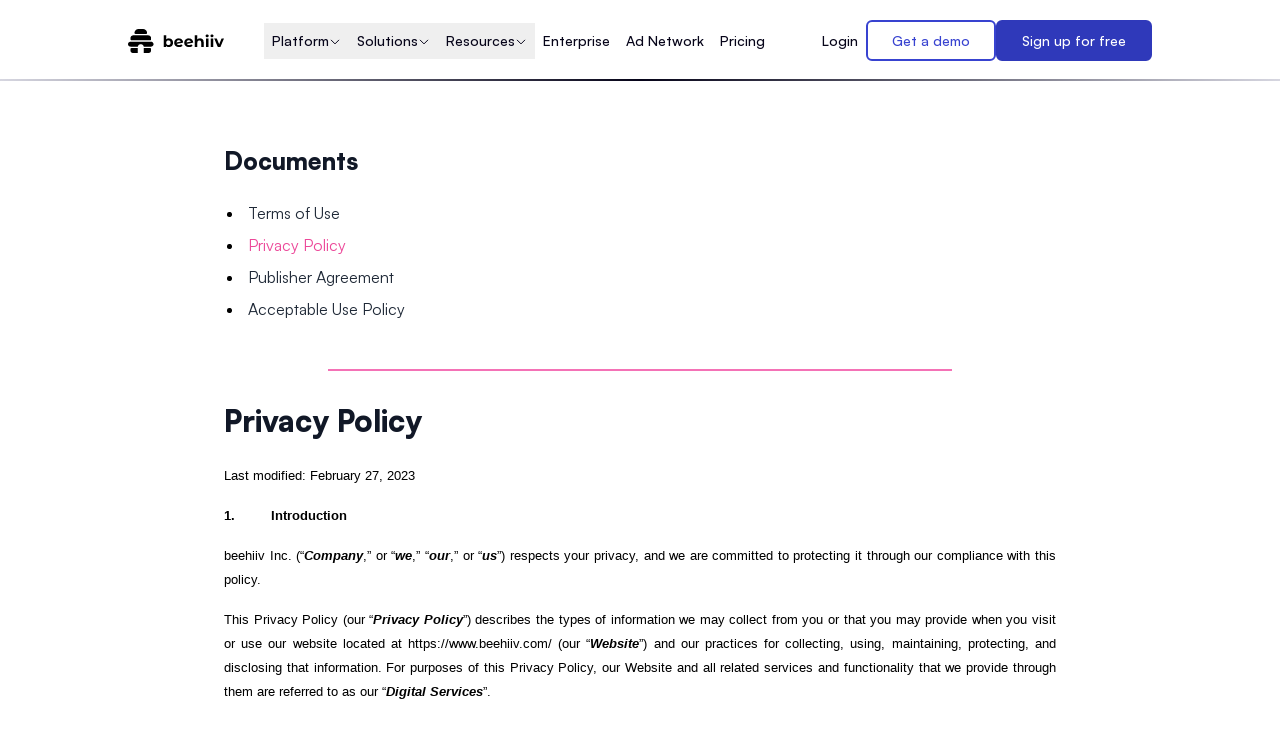

--- FILE ---
content_type: text/css; charset=utf-8
request_url: https://www.beehiiv.com/_next/static/chunks/ac80fe767aeaf22f.css
body_size: 25572
content:
*,:before,:after,::backdrop{--tw-border-spacing-x:0;--tw-border-spacing-y:0;--tw-translate-x:0;--tw-translate-y:0;--tw-rotate:0;--tw-skew-x:0;--tw-skew-y:0;--tw-scale-x:1;--tw-scale-y:1;--tw-pan-x: ;--tw-pan-y: ;--tw-pinch-zoom: ;--tw-scroll-snap-strictness:proximity;--tw-gradient-from-position: ;--tw-gradient-via-position: ;--tw-gradient-to-position: ;--tw-ordinal: ;--tw-slashed-zero: ;--tw-numeric-figure: ;--tw-numeric-spacing: ;--tw-numeric-fraction: ;--tw-ring-inset: ;--tw-ring-offset-width:0px;--tw-ring-offset-color:#fff;--tw-ring-color:#3b82f680;--tw-ring-offset-shadow:0 0 #0000;--tw-ring-shadow:0 0 #0000;--tw-shadow:0 0 #0000;--tw-shadow-colored:0 0 #0000;--tw-blur: ;--tw-brightness: ;--tw-contrast: ;--tw-grayscale: ;--tw-hue-rotate: ;--tw-invert: ;--tw-saturate: ;--tw-sepia: ;--tw-drop-shadow: ;--tw-backdrop-blur: ;--tw-backdrop-brightness: ;--tw-backdrop-contrast: ;--tw-backdrop-grayscale: ;--tw-backdrop-hue-rotate: ;--tw-backdrop-invert: ;--tw-backdrop-opacity: ;--tw-backdrop-saturate: ;--tw-backdrop-sepia: ;--tw-contain-size: ;--tw-contain-layout: ;--tw-contain-paint: ;--tw-contain-style: }*,:before,:after{box-sizing:border-box;border:0 solid #000}:before,:after{--tw-content:""}html,:host{-webkit-text-size-adjust:100%;tab-size:4;line-height:1.5;font-family:var(--font-satoshi),system-ui,-apple-system,sans-serif;font-feature-settings:normal;font-variation-settings:normal;-webkit-tap-highlight-color:transparent}body{line-height:inherit;margin:0}hr{height:0;color:inherit;border-top-width:1px}abbr:where([title]){-webkit-text-decoration:underline dotted;text-decoration:underline dotted}h1,h2,h3,h4,h5,h6{font-size:inherit;font-weight:inherit}a{color:inherit;-webkit-text-decoration:inherit;text-decoration:inherit}b,strong{font-weight:bolder}code,kbd,samp,pre{font-feature-settings:normal;font-variation-settings:normal;font-family:ui-monospace,SFMono-Regular,Menlo,Monaco,Consolas,Liberation Mono,Courier New,monospace;font-size:1em}small{font-size:80%}sub,sup{vertical-align:baseline;font-size:75%;line-height:0;position:relative}sub{bottom:-.25em}sup{top:-.5em}table{text-indent:0;border-color:inherit;border-collapse:collapse}button,input,optgroup,select,textarea{font-feature-settings:inherit;font-variation-settings:inherit;font-family:inherit;font-size:100%;font-weight:inherit;line-height:inherit;letter-spacing:inherit;color:inherit;margin:0;padding:0}button,select{text-transform:none}button,input:where([type=button]),input:where([type=reset]),input:where([type=submit]){-webkit-appearance:button;background-color:#0000;background-image:none}:-moz-focusring{outline:auto}:-moz-ui-invalid{box-shadow:none}progress{vertical-align:baseline}::-webkit-inner-spin-button{height:auto}::-webkit-outer-spin-button{height:auto}[type=search]{-webkit-appearance:textfield;outline-offset:-2px}::-webkit-search-decoration{-webkit-appearance:none}::-webkit-file-upload-button{-webkit-appearance:button;font:inherit}summary{display:list-item}blockquote,dl,dd,h1,h2,h3,h4,h5,h6,hr,figure,p,pre{margin:0}fieldset{margin:0;padding:0}legend{padding:0}ol,ul,menu{margin:0;padding:0;list-style:none}dialog{padding:0}textarea{resize:vertical}input::placeholder,textarea::placeholder{opacity:1;color:#9ca3af}button,[role=button]{cursor:pointer}:disabled{cursor:default}img,svg,video,canvas,audio,iframe,embed,object{vertical-align:middle;display:block}img,video{max-width:100%;height:auto}[hidden]:where(:not([hidden=until-found])){display:none}[type=text],input:where(:not([type])),[type=email],[type=url],[type=password],[type=number],[type=date],[type=datetime-local],[type=month],[type=search],[type=tel],[type=time],[type=week],[multiple],textarea,select{appearance:none;--tw-shadow:0 0 #0000;background-color:#fff;border-width:1px;border-color:#6b7280;border-radius:0;padding:.5rem .75rem;font-size:1rem;line-height:1.5rem}[type=text]:focus,input:where(:not([type])):focus,[type=email]:focus,[type=url]:focus,[type=password]:focus,[type=number]:focus,[type=date]:focus,[type=datetime-local]:focus,[type=month]:focus,[type=search]:focus,[type=tel]:focus,[type=time]:focus,[type=week]:focus,[multiple]:focus,textarea:focus,select:focus{outline-offset:2px;--tw-ring-inset:var(--tw-empty, );--tw-ring-offset-width:0px;--tw-ring-offset-color:#fff;--tw-ring-color:#2563eb;--tw-ring-offset-shadow:var(--tw-ring-inset)0 0 0 var(--tw-ring-offset-width)var(--tw-ring-offset-color);--tw-ring-shadow:var(--tw-ring-inset)0 0 0 calc(1px + var(--tw-ring-offset-width))var(--tw-ring-color);box-shadow:var(--tw-ring-offset-shadow),var(--tw-ring-shadow),var(--tw-shadow);border-color:#2563eb;outline:2px solid #0000}input::placeholder,textarea::placeholder{color:#6b7280;opacity:1}::-webkit-datetime-edit-fields-wrapper{padding:0}::-webkit-date-and-time-value{min-height:1.5em;text-align:inherit}::-webkit-datetime-edit{display:inline-flex}::-webkit-datetime-edit{padding-top:0;padding-bottom:0}::-webkit-datetime-edit-year-field{padding-top:0;padding-bottom:0}::-webkit-datetime-edit-month-field{padding-top:0;padding-bottom:0}::-webkit-datetime-edit-day-field{padding-top:0;padding-bottom:0}::-webkit-datetime-edit-hour-field{padding-top:0;padding-bottom:0}::-webkit-datetime-edit-minute-field{padding-top:0;padding-bottom:0}::-webkit-datetime-edit-second-field{padding-top:0;padding-bottom:0}::-webkit-datetime-edit-millisecond-field{padding-top:0;padding-bottom:0}::-webkit-datetime-edit-meridiem-field{padding-top:0;padding-bottom:0}select{-webkit-print-color-adjust:exact;print-color-adjust:exact;background-image:url("data:image/svg+xml,%3csvg xmlns='http://www.w3.org/2000/svg' fill='none' viewBox='0 0 20 20'%3e%3cpath stroke='%236b7280' stroke-linecap='round' stroke-linejoin='round' stroke-width='1.5' d='M6 8l4 4 4-4'/%3e%3c/svg%3e");background-position:right .5rem center;background-repeat:no-repeat;background-size:1.5em 1.5em;padding-right:2.5rem}[multiple],[size]:where(select:not([size="1"])){background-image:initial;background-position:initial;background-repeat:unset;background-size:initial;-webkit-print-color-adjust:unset;print-color-adjust:unset;padding-right:.75rem}[type=checkbox],[type=radio]{appearance:none;-webkit-print-color-adjust:exact;print-color-adjust:exact;vertical-align:middle;-webkit-user-select:none;user-select:none;color:#2563eb;--tw-shadow:0 0 #0000;background-color:#fff;background-origin:border-box;border-width:1px;border-color:#6b7280;flex-shrink:0;width:1rem;height:1rem;padding:0;display:inline-block}[type=checkbox]{border-radius:0}[type=radio]{border-radius:100%}[type=checkbox]:focus,[type=radio]:focus{outline-offset:2px;--tw-ring-inset:var(--tw-empty, );--tw-ring-offset-width:2px;--tw-ring-offset-color:#fff;--tw-ring-color:#2563eb;--tw-ring-offset-shadow:var(--tw-ring-inset)0 0 0 var(--tw-ring-offset-width)var(--tw-ring-offset-color);--tw-ring-shadow:var(--tw-ring-inset)0 0 0 calc(2px + var(--tw-ring-offset-width))var(--tw-ring-color);box-shadow:var(--tw-ring-offset-shadow),var(--tw-ring-shadow),var(--tw-shadow);outline:2px solid #0000}[type=checkbox]:checked,[type=radio]:checked{background-color:currentColor;background-position:50%;background-repeat:no-repeat;background-size:100% 100%;border-color:#0000}[type=checkbox]:checked{background-image:url("data:image/svg+xml,%3csvg viewBox='0 0 16 16' fill='white' xmlns='http://www.w3.org/2000/svg'%3e%3cpath d='M12.207 4.793a1 1 0 010 1.414l-5 5a1 1 0 01-1.414 0l-2-2a1 1 0 011.414-1.414L6.5 9.086l4.293-4.293a1 1 0 011.414 0z'/%3e%3c/svg%3e")}@media (forced-colors:active){[type=checkbox]:checked{appearance:auto}}[type=radio]:checked{background-image:url("data:image/svg+xml,%3csvg viewBox='0 0 16 16' fill='white' xmlns='http://www.w3.org/2000/svg'%3e%3ccircle cx='8' cy='8' r='3'/%3e%3c/svg%3e")}@media (forced-colors:active){[type=radio]:checked{appearance:auto}}[type=checkbox]:checked:hover,[type=checkbox]:checked:focus,[type=radio]:checked:hover,[type=radio]:checked:focus{background-color:currentColor;border-color:#0000}[type=checkbox]:indeterminate{background-color:currentColor;background-image:url("data:image/svg+xml,%3csvg xmlns='http://www.w3.org/2000/svg' fill='none' viewBox='0 0 16 16'%3e%3cpath stroke='white' stroke-linecap='round' stroke-linejoin='round' stroke-width='2' d='M4 8h8'/%3e%3c/svg%3e");background-position:50%;background-repeat:no-repeat;background-size:100% 100%;border-color:#0000}@media (forced-colors:active){[type=checkbox]:indeterminate{appearance:auto}}[type=checkbox]:indeterminate:hover,[type=checkbox]:indeterminate:focus{background-color:currentColor;border-color:#0000}[type=file]{background:unset;border-color:inherit;font-size:unset;line-height:inherit;border-width:0;border-radius:0;padding:0}[type=file]:focus{outline:1px solid buttontext;outline:1px auto -webkit-focus-ring-color}.container{width:100%}@media (min-width:640px){.container{max-width:640px}}@media (min-width:768px){.container{max-width:768px}}@media (min-width:1024px){.container{max-width:1024px}}@media (min-width:1280px){.container{max-width:1280px}}@media (min-width:1536px){.container{max-width:1536px}}.prose{color:var(--tw-prose-body);max-width:65ch}.prose :where(p):not(:where([class~=not-prose],[class~=not-prose] *)){margin-top:1.25em;margin-bottom:1.25em}.prose :where([class~=lead]):not(:where([class~=not-prose],[class~=not-prose] *)){color:var(--tw-prose-lead);margin-top:1.2em;margin-bottom:1.2em;font-size:1.25em;line-height:1.6}.prose :where(a):not(:where([class~=not-prose],[class~=not-prose] *)){color:var(--tw-prose-links);font-weight:500;text-decoration:underline}.prose :where(strong):not(:where([class~=not-prose],[class~=not-prose] *)){color:var(--tw-prose-bold);font-weight:600}.prose :where(a strong):not(:where([class~=not-prose],[class~=not-prose] *)),.prose :where(blockquote strong):not(:where([class~=not-prose],[class~=not-prose] *)),.prose :where(thead th strong):not(:where([class~=not-prose],[class~=not-prose] *)){color:inherit}.prose :where(ol):not(:where([class~=not-prose],[class~=not-prose] *)){margin-top:1.25em;margin-bottom:1.25em;padding-inline-start:1.625em;list-style-type:decimal}.prose :where(ol[type=A]):not(:where([class~=not-prose],[class~=not-prose] *)){list-style-type:upper-alpha}.prose :where(ol[type=a]):not(:where([class~=not-prose],[class~=not-prose] *)){list-style-type:lower-alpha}.prose :where(ol[type=A s]):not(:where([class~=not-prose],[class~=not-prose] *)){list-style-type:upper-alpha}.prose :where(ol[type=a s]):not(:where([class~=not-prose],[class~=not-prose] *)){list-style-type:lower-alpha}.prose :where(ol[type=I]):not(:where([class~=not-prose],[class~=not-prose] *)){list-style-type:upper-roman}.prose :where(ol[type=i]):not(:where([class~=not-prose],[class~=not-prose] *)){list-style-type:lower-roman}.prose :where(ol[type=I s]):not(:where([class~=not-prose],[class~=not-prose] *)){list-style-type:upper-roman}.prose :where(ol[type=i s]):not(:where([class~=not-prose],[class~=not-prose] *)){list-style-type:lower-roman}.prose :where(ol[type="1"]):not(:where([class~=not-prose],[class~=not-prose] *)){list-style-type:decimal}.prose :where(ul):not(:where([class~=not-prose],[class~=not-prose] *)){margin-top:1.25em;margin-bottom:1.25em;padding-inline-start:1.625em;list-style-type:disc}.prose :where(ol>li):not(:where([class~=not-prose],[class~=not-prose] *))::marker{color:var(--tw-prose-counters);font-weight:400}.prose :where(ul>li):not(:where([class~=not-prose],[class~=not-prose] *))::marker{color:var(--tw-prose-bullets)}.prose :where(dt):not(:where([class~=not-prose],[class~=not-prose] *)){color:var(--tw-prose-headings);margin-top:1.25em;font-weight:600}.prose :where(hr):not(:where([class~=not-prose],[class~=not-prose] *)){border-color:var(--tw-prose-hr);border-top-width:1px;margin-top:3em;margin-bottom:3em}.prose :where(blockquote):not(:where([class~=not-prose],[class~=not-prose] *)){color:var(--tw-prose-quotes);border-inline-start-width:.25rem;border-inline-start-color:var(--tw-prose-quote-borders);quotes:"“""”""‘""’";margin-top:1.6em;margin-bottom:1.6em;padding-inline-start:1em;font-style:italic;font-weight:500}.prose :where(blockquote p:first-of-type):not(:where([class~=not-prose],[class~=not-prose] *)):before{content:open-quote}.prose :where(blockquote p:last-of-type):not(:where([class~=not-prose],[class~=not-prose] *)):after{content:close-quote}.prose :where(h1):not(:where([class~=not-prose],[class~=not-prose] *)){color:var(--tw-prose-headings);margin-top:0;margin-bottom:.888889em;font-size:2.25em;font-weight:800;line-height:1.11111}.prose :where(h1 strong):not(:where([class~=not-prose],[class~=not-prose] *)){color:inherit;font-weight:900}.prose :where(h2):not(:where([class~=not-prose],[class~=not-prose] *)){color:var(--tw-prose-headings);margin-top:2em;margin-bottom:1em;font-size:1.5em;font-weight:700;line-height:1.33333}.prose :where(h2 strong):not(:where([class~=not-prose],[class~=not-prose] *)){color:inherit;font-weight:800}.prose :where(h3):not(:where([class~=not-prose],[class~=not-prose] *)){color:var(--tw-prose-headings);margin-top:1.6em;margin-bottom:.6em;font-size:1.25em;font-weight:600;line-height:1.6}.prose :where(h3 strong):not(:where([class~=not-prose],[class~=not-prose] *)){color:inherit;font-weight:700}.prose :where(h4):not(:where([class~=not-prose],[class~=not-prose] *)){color:var(--tw-prose-headings);margin-top:1.5em;margin-bottom:.5em;font-weight:600;line-height:1.5}.prose :where(h4 strong):not(:where([class~=not-prose],[class~=not-prose] *)){color:inherit;font-weight:700}.prose :where(img):not(:where([class~=not-prose],[class~=not-prose] *)){margin-top:2em;margin-bottom:2em}.prose :where(picture):not(:where([class~=not-prose],[class~=not-prose] *)){margin-top:2em;margin-bottom:2em;display:block}.prose :where(video):not(:where([class~=not-prose],[class~=not-prose] *)){margin-top:2em;margin-bottom:2em}.prose :where(kbd):not(:where([class~=not-prose],[class~=not-prose] *)){color:var(--tw-prose-kbd);box-shadow:0 0 0 1px rgb(var(--tw-prose-kbd-shadows)/10%),0 3px 0 rgb(var(--tw-prose-kbd-shadows)/10%);padding-top:.1875em;padding-inline-end:.375em;padding-bottom:.1875em;border-radius:.3125rem;padding-inline-start:.375em;font-family:inherit;font-size:.875em;font-weight:500}.prose :where(code):not(:where([class~=not-prose],[class~=not-prose] *)){color:var(--tw-prose-code);font-size:.875em;font-weight:600}.prose :where(code):not(:where([class~=not-prose],[class~=not-prose] *)):before,.prose :where(code):not(:where([class~=not-prose],[class~=not-prose] *)):after{content:"`"}.prose :where(a code):not(:where([class~=not-prose],[class~=not-prose] *)),.prose :where(h1 code):not(:where([class~=not-prose],[class~=not-prose] *)){color:inherit}.prose :where(h2 code):not(:where([class~=not-prose],[class~=not-prose] *)){color:inherit;font-size:.875em}.prose :where(h3 code):not(:where([class~=not-prose],[class~=not-prose] *)){color:inherit;font-size:.9em}.prose :where(h4 code):not(:where([class~=not-prose],[class~=not-prose] *)),.prose :where(blockquote code):not(:where([class~=not-prose],[class~=not-prose] *)),.prose :where(thead th code):not(:where([class~=not-prose],[class~=not-prose] *)){color:inherit}.prose :where(pre):not(:where([class~=not-prose],[class~=not-prose] *)){color:var(--tw-prose-pre-code);background-color:var(--tw-prose-pre-bg);padding-top:.857143em;padding-inline-end:1.14286em;padding-bottom:.857143em;border-radius:.375rem;margin-top:1.71429em;margin-bottom:1.71429em;padding-inline-start:1.14286em;font-size:.875em;font-weight:400;line-height:1.71429;overflow-x:auto}.prose :where(pre code):not(:where([class~=not-prose],[class~=not-prose] *)){font-weight:inherit;color:inherit;font-size:inherit;font-family:inherit;line-height:inherit;background-color:#0000;border-width:0;border-radius:0;padding:0}.prose :where(pre code):not(:where([class~=not-prose],[class~=not-prose] *)):before,.prose :where(pre code):not(:where([class~=not-prose],[class~=not-prose] *)):after{content:none}.prose :where(table):not(:where([class~=not-prose],[class~=not-prose] *)){table-layout:auto;width:100%;margin-top:2em;margin-bottom:2em;font-size:.875em;line-height:1.71429}.prose :where(thead):not(:where([class~=not-prose],[class~=not-prose] *)){border-bottom-width:1px;border-bottom-color:var(--tw-prose-th-borders)}.prose :where(thead th):not(:where([class~=not-prose],[class~=not-prose] *)){color:var(--tw-prose-headings);vertical-align:bottom;padding-inline-end:.571429em;padding-bottom:.571429em;padding-inline-start:.571429em;font-weight:600}.prose :where(tbody tr):not(:where([class~=not-prose],[class~=not-prose] *)){border-bottom-width:1px;border-bottom-color:var(--tw-prose-td-borders)}.prose :where(tbody tr:last-child):not(:where([class~=not-prose],[class~=not-prose] *)){border-bottom-width:0}.prose :where(tbody td):not(:where([class~=not-prose],[class~=not-prose] *)){vertical-align:baseline}.prose :where(tfoot):not(:where([class~=not-prose],[class~=not-prose] *)){border-top-width:1px;border-top-color:var(--tw-prose-th-borders)}.prose :where(tfoot td):not(:where([class~=not-prose],[class~=not-prose] *)){vertical-align:top}.prose :where(th,td):not(:where([class~=not-prose],[class~=not-prose] *)){text-align:start}.prose :where(figure>*):not(:where([class~=not-prose],[class~=not-prose] *)){margin-top:0;margin-bottom:0}.prose :where(figcaption):not(:where([class~=not-prose],[class~=not-prose] *)){color:var(--tw-prose-captions);margin-top:.857143em;font-size:.875em;line-height:1.42857}.prose{--tw-prose-body:#374151;--tw-prose-headings:#111827;--tw-prose-lead:#4b5563;--tw-prose-links:#111827;--tw-prose-bold:#111827;--tw-prose-counters:#6b7280;--tw-prose-bullets:#d1d5db;--tw-prose-hr:#e5e7eb;--tw-prose-quotes:#111827;--tw-prose-quote-borders:#e5e7eb;--tw-prose-captions:#6b7280;--tw-prose-kbd:#111827;--tw-prose-kbd-shadows:17 24 39;--tw-prose-code:#111827;--tw-prose-pre-code:#e5e7eb;--tw-prose-pre-bg:#1f2937;--tw-prose-th-borders:#d1d5db;--tw-prose-td-borders:#e5e7eb;--tw-prose-invert-body:#d1d5db;--tw-prose-invert-headings:#fff;--tw-prose-invert-lead:#9ca3af;--tw-prose-invert-links:#fff;--tw-prose-invert-bold:#fff;--tw-prose-invert-counters:#9ca3af;--tw-prose-invert-bullets:#4b5563;--tw-prose-invert-hr:#374151;--tw-prose-invert-quotes:#f3f4f6;--tw-prose-invert-quote-borders:#374151;--tw-prose-invert-captions:#9ca3af;--tw-prose-invert-kbd:#fff;--tw-prose-invert-kbd-shadows:255 255 255;--tw-prose-invert-code:#fff;--tw-prose-invert-pre-code:#d1d5db;--tw-prose-invert-pre-bg:#00000080;--tw-prose-invert-th-borders:#4b5563;--tw-prose-invert-td-borders:#374151;font-size:1rem;line-height:1.75}.prose :where(picture>img):not(:where([class~=not-prose],[class~=not-prose] *)){margin-top:0;margin-bottom:0}.prose :where(li):not(:where([class~=not-prose],[class~=not-prose] *)){margin-top:.5em;margin-bottom:.5em}.prose :where(ol>li):not(:where([class~=not-prose],[class~=not-prose] *)),.prose :where(ul>li):not(:where([class~=not-prose],[class~=not-prose] *)){padding-inline-start:.375em}.prose :where(.prose>ul>li p):not(:where([class~=not-prose],[class~=not-prose] *)){margin-top:.75em;margin-bottom:.75em}.prose :where(.prose>ul>li>p:first-child):not(:where([class~=not-prose],[class~=not-prose] *)){margin-top:1.25em}.prose :where(.prose>ul>li>p:last-child):not(:where([class~=not-prose],[class~=not-prose] *)){margin-bottom:1.25em}.prose :where(.prose>ol>li>p:first-child):not(:where([class~=not-prose],[class~=not-prose] *)){margin-top:1.25em}.prose :where(.prose>ol>li>p:last-child):not(:where([class~=not-prose],[class~=not-prose] *)){margin-bottom:1.25em}.prose :where(ul ul,ul ol,ol ul,ol ol):not(:where([class~=not-prose],[class~=not-prose] *)){margin-top:.75em;margin-bottom:.75em}.prose :where(dl):not(:where([class~=not-prose],[class~=not-prose] *)){margin-top:1.25em;margin-bottom:1.25em}.prose :where(dd):not(:where([class~=not-prose],[class~=not-prose] *)){margin-top:.5em;padding-inline-start:1.625em}.prose :where(hr+*):not(:where([class~=not-prose],[class~=not-prose] *)),.prose :where(h2+*):not(:where([class~=not-prose],[class~=not-prose] *)),.prose :where(h3+*):not(:where([class~=not-prose],[class~=not-prose] *)),.prose :where(h4+*):not(:where([class~=not-prose],[class~=not-prose] *)){margin-top:0}.prose :where(thead th:first-child):not(:where([class~=not-prose],[class~=not-prose] *)){padding-inline-start:0}.prose :where(thead th:last-child):not(:where([class~=not-prose],[class~=not-prose] *)){padding-inline-end:0}.prose :where(tbody td,tfoot td):not(:where([class~=not-prose],[class~=not-prose] *)){padding-top:.571429em;padding-inline-end:.571429em;padding-bottom:.571429em;padding-inline-start:.571429em}.prose :where(tbody td:first-child,tfoot td:first-child):not(:where([class~=not-prose],[class~=not-prose] *)){padding-inline-start:0}.prose :where(tbody td:last-child,tfoot td:last-child):not(:where([class~=not-prose],[class~=not-prose] *)){padding-inline-end:0}.prose :where(figure):not(:where([class~=not-prose],[class~=not-prose] *)){margin-top:2em;margin-bottom:2em}.prose :where(.prose>:first-child):not(:where([class~=not-prose],[class~=not-prose] *)){margin-top:0}.prose :where(.prose>:last-child):not(:where([class~=not-prose],[class~=not-prose] *)){margin-bottom:0}.prose-invert{--tw-prose-body:var(--tw-prose-invert-body);--tw-prose-headings:var(--tw-prose-invert-headings);--tw-prose-lead:var(--tw-prose-invert-lead);--tw-prose-links:var(--tw-prose-invert-links);--tw-prose-bold:var(--tw-prose-invert-bold);--tw-prose-counters:var(--tw-prose-invert-counters);--tw-prose-bullets:var(--tw-prose-invert-bullets);--tw-prose-hr:var(--tw-prose-invert-hr);--tw-prose-quotes:var(--tw-prose-invert-quotes);--tw-prose-quote-borders:var(--tw-prose-invert-quote-borders);--tw-prose-captions:var(--tw-prose-invert-captions);--tw-prose-kbd:var(--tw-prose-invert-kbd);--tw-prose-kbd-shadows:var(--tw-prose-invert-kbd-shadows);--tw-prose-code:var(--tw-prose-invert-code);--tw-prose-pre-code:var(--tw-prose-invert-pre-code);--tw-prose-pre-bg:var(--tw-prose-invert-pre-bg);--tw-prose-th-borders:var(--tw-prose-invert-th-borders);--tw-prose-td-borders:var(--tw-prose-invert-td-borders)}.sr-only{clip:rect(0,0,0,0);white-space:nowrap;border-width:0;width:1px;height:1px;margin:-1px;padding:0;position:absolute;overflow:hidden}.pointer-events-none{pointer-events:none}.visible{visibility:visible}.invisible{visibility:hidden}.collapse{visibility:collapse}.static{position:static}.fixed{position:fixed}.absolute{position:absolute}.relative{position:relative}.sticky{position:sticky}.inset-0{inset:0}.inset-x-\[calc\(\(100\%_-_96px\)\/6_-_6px\)\]{left:calc(16.6667% - 22px);right:calc(16.6667% - 22px)}.inset-y-0{top:0;bottom:0}.\!top-\[3px\]{top:3px!important}.-bottom-0{bottom:0}.-bottom-1{bottom:-.25rem}.-bottom-24{bottom:-6rem}.-bottom-36{bottom:-9rem}.-bottom-6{bottom:-1.5rem}.-bottom-\[15\%\]{bottom:-15%}.-bottom-\[4px\]{bottom:-4px}.-bottom-\[5\%\]{bottom:-5%}.-left-2{left:-.5rem}.-left-20{left:-5rem}.-left-24{left:-6rem}.-left-28{left:-7rem}.-left-3{left:-.75rem}.-left-4{left:-1rem}.-left-\[12\%\]{left:-12%}.-left-\[150px\]{left:-150px}.-left-\[200px\]{left:-200px}.-left-\[4\%\]{left:-4%}.-left-\[8\%\]{left:-8%}.-left-\[80px\]{left:-80px}.-left-\[90\%\]{left:-90%}.-right-12{right:-3rem}.-right-16{right:-4rem}.-right-2{right:-.5rem}.-right-20{right:-5rem}.-right-24{right:-6rem}.-right-32{right:-8rem}.-right-36{right:-9rem}.-right-4{right:-1rem}.-right-5{right:-1.25rem}.-right-8{right:-2rem}.-right-\[10\%\]{right:-10%}.-right-\[13\%\]{right:-13%}.-right-\[130px\]{right:-130px}.-right-\[2\%\]{right:-2%}.-right-\[30\%\]{right:-30%}.-right-\[4px\]{right:-4px}.-right-\[8\%\]{right:-8%}.-right-\[90\%\]{right:-90%}.-top-10{top:-2.5rem}.-top-12{top:-3rem}.-top-16{top:-4rem}.-top-2{top:-.5rem}.-top-24{top:-6rem}.-top-32{top:-8rem}.-top-40{top:-10rem}.-top-8{top:-2rem}.-top-\[0px\]{top:0}.-top-\[1\%\]{top:-1%}.-top-\[10\%\]{top:-10%}.-top-\[100px\]{top:-100px}.-top-\[144px\]{top:-144px}.-top-\[16px\]{top:-16px}.-top-\[18px\]{top:-18px}.-top-\[1px\]{top:-1px}.-top-\[2\%\]{top:-2%}.-top-\[2\.75px\]{top:-2.75px}.-top-\[20px\]{top:-20px}.-top-\[262px\]{top:-262px}.-top-\[28px\]{top:-28px}.-top-\[2px\]{top:-2px}.-top-\[30px\]{top:-30px}.-top-\[40px\]{top:-40px}.-top-\[5px\]{top:-5px}.-top-\[64px\]{top:-64px}.-top-\[6px\]{top:-6px}.-top-\[74px\]{top:-74px}.-top-\[94px\]{top:-94px}.bottom-0{bottom:0}.bottom-10{bottom:2.5rem}.bottom-2{bottom:.5rem}.bottom-20{bottom:5rem}.bottom-4{bottom:1rem}.bottom-8{bottom:2rem}.bottom-\[-18\%\]{bottom:-18%}.bottom-\[-1\]{bottom:-1px}.bottom-\[0px\]{bottom:0}.bottom-\[10\%\]{bottom:10%}.bottom-\[10px\]{bottom:10px}.bottom-\[20\%\]{bottom:20%}.bottom-\[25\%\]{bottom:25%}.bottom-\[30\%\]{bottom:30%}.bottom-\[4\%\]{bottom:4%}.bottom-\[6\%\]{bottom:6%}.bottom-\[6px\]{bottom:6px}.bottom-\[calc\(\(100\%-96px\+4px\)\/3-12px\)\]{bottom:calc(33.3333% - 42.6667px)}.bottom-full{bottom:100%}.left-0{left:0}.left-1\/2{left:50%}.left-1\/4{left:25%}.left-10{left:2.5rem}.left-14{left:3.5rem}.left-2{left:.5rem}.left-4{left:1rem}.left-\[-100px\]{left:-100px}.left-\[0\]{left:0}.left-\[1\%\]{left:1%}.left-\[10\%\]{left:10%}.left-\[16\%\]{left:16%}.left-\[160px\]{left:160px}.left-\[16px\]{left:16px}.left-\[20\%\]{left:20%}.left-\[20px\]{left:20px}.left-\[24\.8\%\]{left:24.8%}.left-\[28px\]{left:28px}.left-\[4\%\]{left:4%}.left-\[49\.8\%\]{left:49.8%}.left-\[74\.8\%\]{left:74.8%}.left-\[8px\]{left:8px}.left-\[calc\(50\%-23px\)\]{left:calc(50% - 23px)}.right-0{right:0}.right-2{right:.5rem}.right-3{right:.75rem}.right-4{right:1rem}.right-6{right:1.5rem}.right-\[-50px\]{right:-50px}.right-\[-60px\]{right:-60px}.right-\[-9999px\]{right:-9999px}.right-\[0\%\]{right:0%}.right-\[0\]{right:0}.right-\[15\%\]{right:15%}.right-\[16px\]{right:16px}.right-\[1px\]{right:1px}.right-\[2\%\]{right:2%}.right-\[20\%\]{right:20%}.right-\[30\%\]{right:30%}.right-\[36\%\]{right:36%}.right-\[4\%\]{right:4%}.right-\[8\%\]{right:8%}.top-0{top:0}.top-1{top:.25rem}.top-1\/2{top:50%}.top-1\/4{top:25%}.top-10{top:2.5rem}.top-14{top:3.5rem}.top-16{top:4rem}.top-2{top:.5rem}.top-24{top:6rem}.top-36{top:9rem}.top-4{top:1rem}.top-40{top:10rem}.top-6{top:1.5rem}.top-\[-10\%\]{top:-10%}.top-\[-12\%\]{top:-12%}.top-\[-1\]{top:-1px}.top-\[-5\%\]{top:-5%}.top-\[-50\%\]{top:-50%}.top-\[-60px\]{top:-60px}.top-\[0px\]{top:0}.top-\[1\.5px\]{top:1.5px}.top-\[10\%\]{top:10%}.top-\[12px\]{top:12px}.top-\[16\%\]{top:16%}.top-\[165px\]{top:165px}.top-\[18\.2px\]{top:18.2px}.top-\[188px\]{top:188px}.top-\[1px\]{top:1px}.top-\[20\%\]{top:20%}.top-\[20px\]{top:20px}.top-\[22px\]{top:22px}.top-\[235px\]{top:235px}.top-\[25\%\]{top:25%}.top-\[2px\]{top:2px}.top-\[30\%\]{top:30%}.top-\[38\%\]{top:38%}.top-\[3px\]{top:3px}.top-\[40px\]{top:40px}.top-\[4px\]{top:4px}.top-\[58\%\]{top:58%}.top-\[5px\]{top:5px}.top-\[60\%\]{top:60%}.top-\[64px\]{top:64px}.top-\[6px\]{top:6px}.top-\[70px\]{top:70px}.top-\[74px\]{top:74px}.top-\[80\%\]{top:80%}.top-\[86px\]{top:86px}.top-full{top:100%}.-z-10{z-index:-10}.z-0{z-index:0}.z-10{z-index:10}.z-20{z-index:20}.z-30{z-index:30}.z-40{z-index:40}.z-50{z-index:50}.z-\[10001\]{z-index:10001}.z-\[100\]{z-index:100}.z-\[2147483647\],.z-\[2147483648\]{z-index:2147483647}.z-\[9999\]{z-index:9999}.z-\[999\]{z-index:999}.z-\[99\]{z-index:99}.order-1{order:1}.order-2{order:2}.order-3{order:3}.order-first{order:-9999}.order-last{order:9999}.col-span-1{grid-column:span 1/span 1}.col-span-2{grid-column:span 2/span 2}.col-span-3{grid-column:span 3/span 3}.col-span-full{grid-column:1/-1}.\!m-auto{margin:auto!important}.m-0{margin:0}.m-2{margin:.5rem}.m-24{margin:6rem}.m-auto{margin:auto}.\!my-5{margin-top:1.25rem!important;margin-bottom:1.25rem!important}.mx-0{margin-left:0;margin-right:0}.mx-1{margin-left:.25rem;margin-right:.25rem}.mx-2{margin-left:.5rem;margin-right:.5rem}.mx-4{margin-left:1rem;margin-right:1rem}.mx-6{margin-left:1.5rem;margin-right:1.5rem}.mx-8{margin-left:2rem;margin-right:2rem}.mx-auto{margin-left:auto;margin-right:auto}.my-1{margin-top:.25rem;margin-bottom:.25rem}.my-10{margin-top:2.5rem;margin-bottom:2.5rem}.my-12{margin-top:3rem;margin-bottom:3rem}.my-2{margin-top:.5rem;margin-bottom:.5rem}.my-24{margin-top:6rem;margin-bottom:6rem}.my-4{margin-top:1rem;margin-bottom:1rem}.my-6{margin-top:1.5rem;margin-bottom:1.5rem}.my-8{margin-top:2rem;margin-bottom:2rem}.my-auto{margin-top:auto;margin-bottom:auto}.\!mb-0{margin-bottom:0!important}.-ml-2{margin-left:-.5rem}.-ml-\[175px\]{margin-left:-175px}.-ml-\[75px\]{margin-left:-75px}.-mr-1{margin-right:-.25rem}.-mr-\[200px\]{margin-right:-200px}.-mr-\[50px\]{margin-right:-50px}.-mt-1{margin-top:-.25rem}.-mt-16{margin-top:-4rem}.-mt-48{margin-top:-12rem}.mb-0{margin-bottom:0}.mb-0\.5{margin-bottom:.125rem}.mb-1{margin-bottom:.25rem}.mb-10{margin-bottom:2.5rem}.mb-12{margin-bottom:3rem}.mb-14{margin-bottom:3.5rem}.mb-16{margin-bottom:4rem}.mb-2{margin-bottom:.5rem}.mb-2\.5{margin-bottom:.625rem}.mb-20{margin-bottom:5rem}.mb-3{margin-bottom:.75rem}.mb-4{margin-bottom:1rem}.mb-5{margin-bottom:1.25rem}.mb-6{margin-bottom:1.5rem}.mb-8{margin-bottom:2rem}.mb-\[12px\]{margin-bottom:12px}.mb-\[13px\]{margin-bottom:13px}.mb-\[6px\]{margin-bottom:6px}.mb-auto{margin-bottom:auto}.ml-0\.5{margin-left:.125rem}.ml-1{margin-left:.25rem}.ml-10{margin-left:2.5rem}.ml-2{margin-left:.5rem}.ml-3{margin-left:.75rem}.ml-4{margin-left:1rem}.ml-5{margin-left:1.25rem}.ml-6{margin-left:1.5rem}.ml-8{margin-left:2rem}.ml-\[-1px\]{margin-left:-1px}.ml-\[5px\]{margin-left:5px}.ml-auto{margin-left:auto}.mr-1{margin-right:.25rem}.mr-2{margin-right:.5rem}.mr-3{margin-right:.75rem}.mr-4{margin-right:1rem}.mr-5{margin-right:1.25rem}.mr-6{margin-right:1.5rem}.mr-8{margin-right:2rem}.mr-\[15px\]{margin-right:15px}.mr-\[2px\]{margin-right:2px}.mr-auto{margin-right:auto}.mt-0{margin-top:0}.mt-0\.5{margin-top:.125rem}.mt-1{margin-top:.25rem}.mt-1\.5{margin-top:.375rem}.mt-10{margin-top:2.5rem}.mt-12{margin-top:3rem}.mt-14{margin-top:3.5rem}.mt-16{margin-top:4rem}.mt-2{margin-top:.5rem}.mt-20{margin-top:5rem}.mt-24{margin-top:6rem}.mt-3{margin-top:.75rem}.mt-32{margin-top:8rem}.mt-4{margin-top:1rem}.mt-40{margin-top:10rem}.mt-5{margin-top:1.25rem}.mt-6{margin-top:1.5rem}.mt-7{margin-top:1.75rem}.mt-8{margin-top:2rem}.mt-\[2px\]{margin-top:2px}.mt-auto{margin-top:auto}.line-clamp-2{-webkit-line-clamp:2;-webkit-box-orient:vertical;display:-webkit-box;overflow:hidden}.line-clamp-3{-webkit-line-clamp:3;-webkit-box-orient:vertical;display:-webkit-box;overflow:hidden}.\!block{display:block!important}.block{display:block}.inline-block{display:inline-block}.inline{display:inline}.flex{display:flex}.inline-flex{display:inline-flex}.table{display:table}.grid{display:grid}.contents{display:contents}.\!hidden{display:none!important}.hidden{display:none}.aspect-\[2\.55\]{aspect-ratio:2.55}.aspect-\[21\/9\]{aspect-ratio:21/9}.aspect-\[4\/3\]{aspect-ratio:4/3}.aspect-square{aspect-ratio:1}.aspect-video{aspect-ratio:16/9}.h-0{height:0}.h-0\.5{height:.125rem}.h-1{height:.25rem}.h-1\.5{height:.375rem}.h-1\/2{height:50%}.h-10{height:2.5rem}.h-12{height:3rem}.h-14{height:3.5rem}.h-16{height:4rem}.h-2{height:.5rem}.h-2\.5{height:.625rem}.h-20{height:5rem}.h-24{height:6rem}.h-3{height:.75rem}.h-32{height:8rem}.h-4{height:1rem}.h-40{height:10rem}.h-48{height:12rem}.h-5{height:1.25rem}.h-52{height:13rem}.h-6{height:1.5rem}.h-7{height:1.75rem}.h-72{height:18rem}.h-8{height:2rem}.h-80{height:20rem}.h-96{height:24rem}.h-\[100px\]{height:100px}.h-\[100vh\]{height:100vh}.h-\[115px\]{height:115px}.h-\[120px\]{height:120px}.h-\[150px\]{height:150px}.h-\[1em\]{height:1em}.h-\[1px\]{height:1px}.h-\[200px\]{height:200px}.h-\[20px\]{height:20px}.h-\[220px\]{height:220px}.h-\[226px\]{height:226px}.h-\[240px\]{height:240px}.h-\[24px\]{height:24px}.h-\[250px\]{height:250px}.h-\[25px\]{height:25px}.h-\[28px\]{height:28px}.h-\[2px\]{height:2px}.h-\[300px\]{height:300px}.h-\[30px\]{height:30px}.h-\[32px\]{height:32px}.h-\[380px\]{height:380px}.h-\[394px\]{height:394px}.h-\[4\.75rem\]{height:4.75rem}.h-\[400px\]{height:400px}.h-\[40px\]{height:40px}.h-\[419px\]{height:419px}.h-\[45px\]{height:45px}.h-\[50px\]{height:50px}.h-\[51px\]{height:51px}.h-\[54px\]{height:54px}.h-\[55px\]{height:55px}.h-\[560px\]{height:560px}.h-\[58px\]{height:58px}.h-\[60px\]{height:60px}.h-\[65px\]{height:65px}.h-\[690px\]{height:690px}.h-\[70px\]{height:70px}.h-\[72px\]{height:72px}.h-\[75px\]{height:75px}.h-\[7px\]{height:7px}.h-\[800px\]{height:800px}.h-\[80px\]{height:80px}.h-\[84px\]{height:84px}.h-\[85px\]{height:85px}.h-\[8px\]{height:8px}.h-\[95px\]{height:95px}.h-auto{height:auto}.h-fit{height:fit-content}.h-full{height:100%}.h-min{height:min-content}.h-px{height:1px}.h-screen{height:100vh}.max-h-0{max-height:0}.max-h-32{max-height:8rem}.max-h-64{max-height:16rem}.max-h-96{max-height:24rem}.max-h-\[1000px\]{max-height:1000px}.max-h-\[134px\]{max-height:134px}.max-h-\[140px\]{max-height:140px}.max-h-\[200px\]{max-height:200px}.max-h-\[3\.25rem\]{max-height:3.25rem}.max-h-\[300px\]{max-height:300px}.max-h-\[40px\]{max-height:40px}.max-h-\[50\%\]{max-height:50%}.max-h-\[500px\]{max-height:500px}.max-h-\[60px\]{max-height:60px}.max-h-\[70vh\]{max-height:70vh}.max-h-\[80px\]{max-height:80px}.max-h-\[80vh\]{max-height:80vh}.max-h-\[85vh\]{max-height:85vh}.max-h-\[calc\(100vh-2rem\)\]{max-height:calc(100vh - 2rem)}.max-h-screen{max-height:100vh}.min-h-72{min-height:18rem}.min-h-\[100px\]{min-height:100px}.min-h-\[100vh\]{min-height:100vh}.min-h-\[120px\]{min-height:120px}.min-h-\[240px\]{min-height:240px}.min-h-\[300px\]{min-height:300px}.min-h-\[320px\]{min-height:320px}.min-h-\[450px\]{min-height:450px}.min-h-\[470px\]{min-height:470px}.min-h-\[500px\]{min-height:500px}.min-h-\[50px\]{min-height:50px}.min-h-\[50vh\]{min-height:50vh}.min-h-\[540px\]{min-height:540px}.min-h-\[56px\]{min-height:56px}.min-h-\[600px\]{min-height:600px}.min-h-\[60px\]{min-height:60px}.min-h-\[60vh\]{min-height:60vh}.min-h-\[64px\]{min-height:64px}.min-h-\[70vh\]{min-height:70vh}.min-h-\[80px\]{min-height:80px}.min-h-\[83px\]{min-height:83px}.min-h-full{min-height:100%}.min-h-screen{min-height:100vh}.\!w-\[100px\]{width:100px!important}.\!w-\[120px\]{width:120px!important}.\!w-\[180px\]{width:180px!important}.\!w-\[200px\]{width:200px!important}.\!w-\[40px\]{width:40px!important}.\!w-\[50px\]{width:50px!important}.\!w-\[60px\]{width:60px!important}.\!w-full{width:100%!important}.w-0{width:0}.w-0\.5{width:.125rem}.w-1{width:.25rem}.w-1\.5{width:.375rem}.w-1\/2{width:50%}.w-10{width:2.5rem}.w-12{width:3rem}.w-14{width:3.5rem}.w-16{width:4rem}.w-2{width:.5rem}.w-20{width:5rem}.w-24{width:6rem}.w-3{width:.75rem}.w-3\/4{width:75%}.w-32{width:8rem}.w-4{width:1rem}.w-4\/5{width:80%}.w-40{width:10rem}.w-48{width:12rem}.w-5{width:1.25rem}.w-56{width:14rem}.w-6{width:1.5rem}.w-64{width:16rem}.w-7{width:1.75rem}.w-8{width:2rem}.w-80{width:20rem}.w-9\/12{width:75%}.w-96{width:24rem}.w-\[10\%\]{width:10%}.w-\[100px\]{width:100px}.w-\[110px\]{width:110px}.w-\[111px\]{width:111px}.w-\[120px\]{width:120px}.w-\[140px\]{width:140px}.w-\[150px\]{width:150px}.w-\[16ch\]{width:16ch}.w-\[180px\]{width:180px}.w-\[1px\]{width:1px}.w-\[20\%\]{width:20%}.w-\[200px\]{width:200px}.w-\[250px\]{width:250px}.w-\[280px\]{width:280px}.w-\[300px\]{width:300px}.w-\[320px\]{width:320px}.w-\[336px\]{width:336px}.w-\[400px\]{width:400px}.w-\[40px\]{width:40px}.w-\[412px\]{width:412px}.w-\[419px\]{width:419px}.w-\[46px\]{width:46px}.w-\[5\%\]{width:5%}.w-\[50px\]{width:50px}.w-\[55px\]{width:55px}.w-\[60px\]{width:60px}.w-\[680px\]{width:680px}.w-\[70px\]{width:70px}.w-\[7px\]{width:7px}.w-\[80px\]{width:80px}.w-\[80vw\]{width:80vw}.w-\[8px\]{width:8px}.w-\[90px\]{width:90px}.w-\[92\%\]{width:92%}.w-\[94px\]{width:94px}.w-\[95\%\]{width:95%}.w-\[98\%\]{width:98%}.w-\[calc\(100vw-32px\)\]{width:calc(100vw - 32px)}.w-auto{width:auto}.w-fit{width:fit-content}.w-full{width:100%}.w-px{width:1px}.w-screen{width:100vw}.min-w-0{min-width:0}.min-w-20{min-width:5rem}.min-w-28{min-width:7rem}.min-w-32{min-width:8rem}.min-w-\[11ch\]{min-width:11ch}.min-w-\[136px\]{min-width:136px}.min-w-\[220px\]{min-width:220px}.min-w-\[250px\]{min-width:250px}.min-w-\[300px\]{min-width:300px}.min-w-\[314px\]{min-width:314px}.min-w-\[335px\]{min-width:335px}.min-w-\[350px\]{min-width:350px}.min-w-\[374px\]{min-width:374px}.min-w-\[600px\]{min-width:600px}.min-w-\[640px\]{min-width:640px}.min-w-fit{min-width:fit-content}.min-w-full{min-width:100%}.\!max-w-2xl{max-width:42rem!important}.\!max-w-none{max-width:none!important}.max-w-2xl{max-width:42rem}.max-w-3xl{max-width:48rem}.max-w-4xl{max-width:56rem}.max-w-5xl{max-width:64rem}.max-w-6xl{max-width:72rem}.max-w-7xl{max-width:80rem}.max-w-\[100px\]{max-width:100px}.max-w-\[105px\]{max-width:105px}.max-w-\[106px\]{max-width:106px}.max-w-\[110px\]{max-width:110px}.max-w-\[1200px\]{max-width:1200px}.max-w-\[120px\]{max-width:120px}.max-w-\[125px\]{max-width:125px}.max-w-\[1280px\]{max-width:1280px}.max-w-\[12rem\]{max-width:12rem}.max-w-\[1300px\]{max-width:1300px}.max-w-\[130px\]{max-width:130px}.max-w-\[140px\]{max-width:140px}.max-w-\[145px\]{max-width:145px}.max-w-\[150px\]{max-width:150px}.max-w-\[1536px\]{max-width:1536px}.max-w-\[160px\]{max-width:160px}.max-w-\[165px\]{max-width:165px}.max-w-\[170px\]{max-width:170px}.max-w-\[180px\]{max-width:180px}.max-w-\[190px\]{max-width:190px}.max-w-\[200px\]{max-width:200px}.max-w-\[21ch\]{max-width:21ch}.max-w-\[240px\]{max-width:240px}.max-w-\[250px\]{max-width:250px}.max-w-\[280px\]{max-width:280px}.max-w-\[3\.75rem\]{max-width:3.75rem}.max-w-\[300px\]{max-width:300px}.max-w-\[308px\]{max-width:308px}.max-w-\[30px\]{max-width:30px}.max-w-\[320px\]{max-width:320px}.max-w-\[350px\]{max-width:350px}.max-w-\[35ch\]{max-width:35ch}.max-w-\[380px\]{max-width:380px}.max-w-\[396px\]{max-width:396px}.max-w-\[400px\]{max-width:400px}.max-w-\[40ch\]{max-width:40ch}.max-w-\[40px\]{max-width:40px}.max-w-\[50px\]{max-width:50px}.max-w-\[60px\]{max-width:60px}.max-w-\[80px\]{max-width:80px}.max-w-\[88vw\]{max-width:88vw}.max-w-\[890px\]{max-width:890px}.max-w-\[90px\]{max-width:90px}.max-w-\[96px\]{max-width:96px}.max-w-\[calc\(50\%-1rem\)\]{max-width:calc(50% - 1rem)}.max-w-fit{max-width:fit-content}.max-w-full{max-width:100%}.max-w-lg{max-width:32rem}.max-w-md{max-width:28rem}.max-w-none{max-width:none}.max-w-prose{max-width:65ch}.max-w-screen-2xl{max-width:1536px}.max-w-screen-md{max-width:768px}.max-w-screen-xl{max-width:1280px}.max-w-sm{max-width:24rem}.max-w-xl{max-width:36rem}.max-w-xs{max-width:20rem}.flex-1{flex:1}.flex-\[1\.3\]{flex:1.3}.flex-\[1\.5\]{flex:1.5}.flex-\[1\.6\]{flex:1.6}.flex-\[1\.75\]{flex:1.75}.flex-\[1\]{flex:1}.flex-\[3\]{flex:3}.flex-shrink{flex-shrink:1}.flex-shrink-0,.shrink-0{flex-shrink:0}.flex-grow{flex-grow:1}.flex-grow-0{flex-grow:0}.grow{flex-grow:1}.table-auto{table-layout:auto}.table-fixed{table-layout:fixed}.border-collapse{border-collapse:collapse}.origin-top-left{transform-origin:0 0}.origin-top-right{transform-origin:100% 0}.\!translate-x-0{--tw-translate-x:0px!important;transform:translate(var(--tw-translate-x),var(--tw-translate-y))rotate(var(--tw-rotate))skewX(var(--tw-skew-x))skewY(var(--tw-skew-y))scaleX(var(--tw-scale-x))scaleY(var(--tw-scale-y))!important}.-translate-x-1\/2{--tw-translate-x:-50%;transform:translate(var(--tw-translate-x),var(--tw-translate-y))rotate(var(--tw-rotate))skewX(var(--tw-skew-x))skewY(var(--tw-skew-y))scaleX(var(--tw-scale-x))scaleY(var(--tw-scale-y))}.-translate-y-1\/2{--tw-translate-y:-50%;transform:translate(var(--tw-translate-x),var(--tw-translate-y))rotate(var(--tw-rotate))skewX(var(--tw-skew-x))skewY(var(--tw-skew-y))scaleX(var(--tw-scale-x))scaleY(var(--tw-scale-y))}.-translate-y-4{--tw-translate-y:-1rem;transform:translate(var(--tw-translate-x),var(--tw-translate-y))rotate(var(--tw-rotate))skewX(var(--tw-skew-x))skewY(var(--tw-skew-y))scaleX(var(--tw-scale-x))scaleY(var(--tw-scale-y))}.translate-x-0{--tw-translate-x:0px;transform:translate(var(--tw-translate-x),var(--tw-translate-y))rotate(var(--tw-rotate))skewX(var(--tw-skew-x))skewY(var(--tw-skew-y))scaleX(var(--tw-scale-x))scaleY(var(--tw-scale-y))}.translate-x-\[0\.125rem\]{--tw-translate-x:.125rem;transform:translate(var(--tw-translate-x),var(--tw-translate-y))rotate(var(--tw-rotate))skewX(var(--tw-skew-x))skewY(var(--tw-skew-y))scaleX(var(--tw-scale-x))scaleY(var(--tw-scale-y))}.translate-x-\[1\.375rem\]{--tw-translate-x:1.375rem;transform:translate(var(--tw-translate-x),var(--tw-translate-y))rotate(var(--tw-rotate))skewX(var(--tw-skew-x))skewY(var(--tw-skew-y))scaleX(var(--tw-scale-x))scaleY(var(--tw-scale-y))}.translate-x-\[5\%\]{--tw-translate-x:5%;transform:translate(var(--tw-translate-x),var(--tw-translate-y))rotate(var(--tw-rotate))skewX(var(--tw-skew-x))skewY(var(--tw-skew-y))scaleX(var(--tw-scale-x))scaleY(var(--tw-scale-y))}.translate-x-full{--tw-translate-x:100%;transform:translate(var(--tw-translate-x),var(--tw-translate-y))rotate(var(--tw-rotate))skewX(var(--tw-skew-x))skewY(var(--tw-skew-y))scaleX(var(--tw-scale-x))scaleY(var(--tw-scale-y))}.translate-y-0{--tw-translate-y:0px;transform:translate(var(--tw-translate-x),var(--tw-translate-y))rotate(var(--tw-rotate))skewX(var(--tw-skew-x))skewY(var(--tw-skew-y))scaleX(var(--tw-scale-x))scaleY(var(--tw-scale-y))}.translate-y-16{--tw-translate-y:4rem;transform:translate(var(--tw-translate-x),var(--tw-translate-y))rotate(var(--tw-rotate))skewX(var(--tw-skew-x))skewY(var(--tw-skew-y))scaleX(var(--tw-scale-x))scaleY(var(--tw-scale-y))}.translate-y-4{--tw-translate-y:1rem;transform:translate(var(--tw-translate-x),var(--tw-translate-y))rotate(var(--tw-rotate))skewX(var(--tw-skew-x))skewY(var(--tw-skew-y))scaleX(var(--tw-scale-x))scaleY(var(--tw-scale-y))}.translate-y-6{--tw-translate-y:1.5rem;transform:translate(var(--tw-translate-x),var(--tw-translate-y))rotate(var(--tw-rotate))skewX(var(--tw-skew-x))skewY(var(--tw-skew-y))scaleX(var(--tw-scale-x))scaleY(var(--tw-scale-y))}.translate-y-\[10\%\]{--tw-translate-y:10%;transform:translate(var(--tw-translate-x),var(--tw-translate-y))rotate(var(--tw-rotate))skewX(var(--tw-skew-x))skewY(var(--tw-skew-y))scaleX(var(--tw-scale-x))scaleY(var(--tw-scale-y))}.translate-y-full{--tw-translate-y:100%;transform:translate(var(--tw-translate-x),var(--tw-translate-y))rotate(var(--tw-rotate))skewX(var(--tw-skew-x))skewY(var(--tw-skew-y))scaleX(var(--tw-scale-x))scaleY(var(--tw-scale-y))}.-rotate-12{--tw-rotate:-12deg;transform:translate(var(--tw-translate-x),var(--tw-translate-y))rotate(var(--tw-rotate))skewX(var(--tw-skew-x))skewY(var(--tw-skew-y))scaleX(var(--tw-scale-x))scaleY(var(--tw-scale-y))}.-rotate-90{--tw-rotate:-90deg;transform:translate(var(--tw-translate-x),var(--tw-translate-y))rotate(var(--tw-rotate))skewX(var(--tw-skew-x))skewY(var(--tw-skew-y))scaleX(var(--tw-scale-x))scaleY(var(--tw-scale-y))}.rotate-12{--tw-rotate:12deg;transform:translate(var(--tw-translate-x),var(--tw-translate-y))rotate(var(--tw-rotate))skewX(var(--tw-skew-x))skewY(var(--tw-skew-y))scaleX(var(--tw-scale-x))scaleY(var(--tw-scale-y))}.rotate-180{--tw-rotate:180deg;transform:translate(var(--tw-translate-x),var(--tw-translate-y))rotate(var(--tw-rotate))skewX(var(--tw-skew-x))skewY(var(--tw-skew-y))scaleX(var(--tw-scale-x))scaleY(var(--tw-scale-y))}.rotate-90{--tw-rotate:90deg;transform:translate(var(--tw-translate-x),var(--tw-translate-y))rotate(var(--tw-rotate))skewX(var(--tw-skew-x))skewY(var(--tw-skew-y))scaleX(var(--tw-scale-x))scaleY(var(--tw-scale-y))}.scale-100{--tw-scale-x:1;--tw-scale-y:1;transform:translate(var(--tw-translate-x),var(--tw-translate-y))rotate(var(--tw-rotate))skewX(var(--tw-skew-x))skewY(var(--tw-skew-y))scaleX(var(--tw-scale-x))scaleY(var(--tw-scale-y))}.scale-110{--tw-scale-x:1.1;--tw-scale-y:1.1;transform:translate(var(--tw-translate-x),var(--tw-translate-y))rotate(var(--tw-rotate))skewX(var(--tw-skew-x))skewY(var(--tw-skew-y))scaleX(var(--tw-scale-x))scaleY(var(--tw-scale-y))}.scale-125{--tw-scale-x:1.25;--tw-scale-y:1.25;transform:translate(var(--tw-translate-x),var(--tw-translate-y))rotate(var(--tw-rotate))skewX(var(--tw-skew-x))skewY(var(--tw-skew-y))scaleX(var(--tw-scale-x))scaleY(var(--tw-scale-y))}.scale-50{--tw-scale-x:.5;--tw-scale-y:.5;transform:translate(var(--tw-translate-x),var(--tw-translate-y))rotate(var(--tw-rotate))skewX(var(--tw-skew-x))skewY(var(--tw-skew-y))scaleX(var(--tw-scale-x))scaleY(var(--tw-scale-y))}.scale-75{--tw-scale-x:.75;--tw-scale-y:.75;transform:translate(var(--tw-translate-x),var(--tw-translate-y))rotate(var(--tw-rotate))skewX(var(--tw-skew-x))skewY(var(--tw-skew-y))scaleX(var(--tw-scale-x))scaleY(var(--tw-scale-y))}.scale-95{--tw-scale-x:.95;--tw-scale-y:.95;transform:translate(var(--tw-translate-x),var(--tw-translate-y))rotate(var(--tw-rotate))skewX(var(--tw-skew-x))skewY(var(--tw-skew-y))scaleX(var(--tw-scale-x))scaleY(var(--tw-scale-y))}.scale-\[\.5\]{--tw-scale-x:.5;--tw-scale-y:.5;transform:translate(var(--tw-translate-x),var(--tw-translate-y))rotate(var(--tw-rotate))skewX(var(--tw-skew-x))skewY(var(--tw-skew-y))scaleX(var(--tw-scale-x))scaleY(var(--tw-scale-y))}.scale-\[1\.5\]{--tw-scale-x:1.5;--tw-scale-y:1.5;transform:translate(var(--tw-translate-x),var(--tw-translate-y))rotate(var(--tw-rotate))skewX(var(--tw-skew-x))skewY(var(--tw-skew-y))scaleX(var(--tw-scale-x))scaleY(var(--tw-scale-y))}.scale-\[2\.5\]{--tw-scale-x:2.5;--tw-scale-y:2.5;transform:translate(var(--tw-translate-x),var(--tw-translate-y))rotate(var(--tw-rotate))skewX(var(--tw-skew-x))skewY(var(--tw-skew-y))scaleX(var(--tw-scale-x))scaleY(var(--tw-scale-y))}.transform{transform:translate(var(--tw-translate-x),var(--tw-translate-y))rotate(var(--tw-rotate))skewX(var(--tw-skew-x))skewY(var(--tw-skew-y))scaleX(var(--tw-scale-x))scaleY(var(--tw-scale-y))}.transform-gpu{transform:translate3d(var(--tw-translate-x),var(--tw-translate-y),0)rotate(var(--tw-rotate))skewX(var(--tw-skew-x))skewY(var(--tw-skew-y))scaleX(var(--tw-scale-x))scaleY(var(--tw-scale-y))}.animate-\[scale-in_0\.3s_ease-out\]{animation:.3s ease-out scale-in}.animate-\[shake_0\.3s_ease-in-out\]{animation:.3s ease-in-out shake}.animate-disabled{animation:.15s ease-in-out opacity}@keyframes fadeIn{0%{opacity:0}to{opacity:1}}.animate-fadeIn{animation:.3s ease-in-out forwards fadeIn}@keyframes in{0%{opacity:0;transform:translateY(50px)}to{opacity:1;transform:translateY(0)}}.animate-in{animation:.3s cubic-bezier(.22,1,.36,1) forwards in}@keyframes pulse{50%{opacity:.5}}.animate-pulse{animation:2s cubic-bezier(.4,0,.6,1) infinite pulse}@keyframes spin{to{transform:rotate(360deg)}}.animate-spin{animation:1s linear infinite spin}.\!cursor-not-allowed{cursor:not-allowed!important}.cursor-default{cursor:default}.cursor-help{cursor:help}.cursor-not-allowed{cursor:not-allowed}.cursor-pointer{cursor:pointer}.select-none{-webkit-user-select:none;user-select:none}.resize-none{resize:none}.resize{resize:both}.scroll-m-10{scroll-margin:2.5rem}.scroll-m-16{scroll-margin:4rem}.scroll-m-20{scroll-margin:5rem}.scroll-m-28{scroll-margin:7rem}.scroll-m-32{scroll-margin:8rem}.scroll-m-36{scroll-margin:9rem}.scroll-m-4{scroll-margin:1rem}.scroll-m-40{scroll-margin:10rem}.scroll-m-48{scroll-margin:12rem}.scroll-m-5{scroll-margin:1.25rem}.scroll-m-8{scroll-margin:2rem}.scroll-m-9{scroll-margin:2.25rem}.scroll-mt-20{scroll-margin-top:5rem}.list-inside{list-style-position:inside}.list-outside{list-style-position:outside}.list-decimal{list-style-type:decimal}.list-disc{list-style-type:disc}.list-none{list-style-type:none}.appearance-none{appearance:none}.auto-rows-fr{grid-auto-rows:minmax(0,1fr)}.grid-cols-1{grid-template-columns:repeat(1,minmax(0,1fr))}.grid-cols-2{grid-template-columns:repeat(2,minmax(0,1fr))}.grid-cols-3{grid-template-columns:repeat(3,minmax(0,1fr))}.grid-cols-4{grid-template-columns:repeat(4,minmax(0,1fr))}.grid-cols-5{grid-template-columns:repeat(5,minmax(0,1fr))}.grid-cols-\[\.5fr_2fr_2fr\]{grid-template-columns:.5fr 2fr 2fr}.grid-cols-\[1fr_\.5fr_\.5fr\]{grid-template-columns:1fr .5fr .5fr}.grid-rows-3{grid-template-rows:repeat(3,minmax(0,1fr))}.flex-row{flex-direction:row}.flex-col{flex-direction:column}.flex-col-reverse{flex-direction:column-reverse}.flex-wrap{flex-wrap:wrap}.flex-nowrap{flex-wrap:nowrap}.place-items-center{place-items:center}.items-start{align-items:flex-start}.items-end{align-items:flex-end}.items-center{align-items:center}.items-baseline{align-items:baseline}.items-stretch{align-items:stretch}.justify-start{justify-content:flex-start}.justify-end{justify-content:flex-end}.justify-center{justify-content:center}.justify-between{justify-content:space-between}.justify-evenly{justify-content:space-evenly}.justify-items-center{justify-items:center}.\!gap-2{gap:.5rem!important}.\!gap-3{gap:.75rem!important}.gap-0\.5{gap:.125rem}.gap-1{gap:.25rem}.gap-1\.5{gap:.375rem}.gap-10{gap:2.5rem}.gap-12{gap:3rem}.gap-14{gap:3.5rem}.gap-16{gap:4rem}.gap-2{gap:.5rem}.gap-20{gap:5rem}.gap-3{gap:.75rem}.gap-4{gap:1rem}.gap-5{gap:1.25rem}.gap-6{gap:1.5rem}.gap-8{gap:2rem}.gap-\[10px\]{gap:10px}.gap-\[40px\]{gap:40px}.gap-\[6px\]{gap:6px}.gap-x-10{column-gap:2.5rem}.gap-x-12{column-gap:3rem}.gap-x-2{column-gap:.5rem}.gap-x-4{column-gap:1rem}.gap-x-5{column-gap:1.25rem}.gap-x-6{column-gap:1.5rem}.gap-x-8{column-gap:2rem}.gap-y-10{row-gap:2.5rem}.gap-y-12{row-gap:3rem}.gap-y-16{row-gap:4rem}.gap-y-24{row-gap:6rem}.gap-y-3{row-gap:.75rem}.gap-y-4{row-gap:1rem}.gap-y-5{row-gap:1.25rem}.gap-y-6{row-gap:1.5rem}.gap-y-8{row-gap:2rem}.gap-y-\[10px\]{row-gap:10px}.-space-x-1>:not([hidden])~:not([hidden]){--tw-space-x-reverse:0;margin-right:calc(-.25rem*var(--tw-space-x-reverse));margin-left:calc(-.25rem*calc(1 - var(--tw-space-x-reverse)))}.-space-x-2>:not([hidden])~:not([hidden]){--tw-space-x-reverse:0;margin-right:calc(-.5rem*var(--tw-space-x-reverse));margin-left:calc(-.5rem*calc(1 - var(--tw-space-x-reverse)))}.-space-x-4>:not([hidden])~:not([hidden]){--tw-space-x-reverse:0;margin-right:calc(-1rem*var(--tw-space-x-reverse));margin-left:calc(-1rem*calc(1 - var(--tw-space-x-reverse)))}.-space-y-px>:not([hidden])~:not([hidden]){--tw-space-y-reverse:0;margin-top:calc(-1px*calc(1 - var(--tw-space-y-reverse)));margin-bottom:calc(-1px*var(--tw-space-y-reverse))}.space-x-2>:not([hidden])~:not([hidden]){--tw-space-x-reverse:0;margin-right:calc(.5rem*var(--tw-space-x-reverse));margin-left:calc(.5rem*calc(1 - var(--tw-space-x-reverse)))}.space-x-3>:not([hidden])~:not([hidden]){--tw-space-x-reverse:0;margin-right:calc(.75rem*var(--tw-space-x-reverse));margin-left:calc(.75rem*calc(1 - var(--tw-space-x-reverse)))}.space-x-4>:not([hidden])~:not([hidden]){--tw-space-x-reverse:0;margin-right:calc(1rem*var(--tw-space-x-reverse));margin-left:calc(1rem*calc(1 - var(--tw-space-x-reverse)))}.space-x-6>:not([hidden])~:not([hidden]){--tw-space-x-reverse:0;margin-right:calc(1.5rem*var(--tw-space-x-reverse));margin-left:calc(1.5rem*calc(1 - var(--tw-space-x-reverse)))}.space-y-1>:not([hidden])~:not([hidden]){--tw-space-y-reverse:0;margin-top:calc(.25rem*calc(1 - var(--tw-space-y-reverse)));margin-bottom:calc(.25rem*var(--tw-space-y-reverse))}.space-y-12>:not([hidden])~:not([hidden]){--tw-space-y-reverse:0;margin-top:calc(3rem*calc(1 - var(--tw-space-y-reverse)));margin-bottom:calc(3rem*var(--tw-space-y-reverse))}.space-y-16>:not([hidden])~:not([hidden]){--tw-space-y-reverse:0;margin-top:calc(4rem*calc(1 - var(--tw-space-y-reverse)));margin-bottom:calc(4rem*var(--tw-space-y-reverse))}.space-y-2>:not([hidden])~:not([hidden]){--tw-space-y-reverse:0;margin-top:calc(.5rem*calc(1 - var(--tw-space-y-reverse)));margin-bottom:calc(.5rem*var(--tw-space-y-reverse))}.space-y-2\.5>:not([hidden])~:not([hidden]){--tw-space-y-reverse:0;margin-top:calc(.625rem*calc(1 - var(--tw-space-y-reverse)));margin-bottom:calc(.625rem*var(--tw-space-y-reverse))}.space-y-20>:not([hidden])~:not([hidden]){--tw-space-y-reverse:0;margin-top:calc(5rem*calc(1 - var(--tw-space-y-reverse)));margin-bottom:calc(5rem*var(--tw-space-y-reverse))}.space-y-3>:not([hidden])~:not([hidden]){--tw-space-y-reverse:0;margin-top:calc(.75rem*calc(1 - var(--tw-space-y-reverse)));margin-bottom:calc(.75rem*var(--tw-space-y-reverse))}.space-y-4>:not([hidden])~:not([hidden]){--tw-space-y-reverse:0;margin-top:calc(1rem*calc(1 - var(--tw-space-y-reverse)));margin-bottom:calc(1rem*var(--tw-space-y-reverse))}.space-y-6>:not([hidden])~:not([hidden]){--tw-space-y-reverse:0;margin-top:calc(1.5rem*calc(1 - var(--tw-space-y-reverse)));margin-bottom:calc(1.5rem*var(--tw-space-y-reverse))}.space-y-8>:not([hidden])~:not([hidden]){--tw-space-y-reverse:0;margin-top:calc(2rem*calc(1 - var(--tw-space-y-reverse)));margin-bottom:calc(2rem*var(--tw-space-y-reverse))}.\!divide-x>:not([hidden])~:not([hidden]){--tw-divide-x-reverse:0!important;border-right-width:calc(1px*var(--tw-divide-x-reverse))!important;border-left-width:calc(1px*calc(1 - var(--tw-divide-x-reverse)))!important}.\!divide-y>:not([hidden])~:not([hidden]){--tw-divide-y-reverse:0!important;border-top-width:calc(1px*calc(1 - var(--tw-divide-y-reverse)))!important;border-bottom-width:calc(1px*var(--tw-divide-y-reverse))!important}.divide-x>:not([hidden])~:not([hidden]){--tw-divide-x-reverse:0;border-right-width:calc(1px*var(--tw-divide-x-reverse));border-left-width:calc(1px*calc(1 - var(--tw-divide-x-reverse)))}.divide-y>:not([hidden])~:not([hidden]){--tw-divide-y-reverse:0;border-top-width:calc(1px*calc(1 - var(--tw-divide-y-reverse)));border-bottom-width:calc(1px*var(--tw-divide-y-reverse))}.divide-solid>:not([hidden])~:not([hidden]){border-style:solid}.divide-\[\#292840\]>:not([hidden])~:not([hidden]){--tw-divide-opacity:1;border-color:rgb(41 40 64/var(--tw-divide-opacity,1))}.divide-gray-100>:not([hidden])~:not([hidden]){--tw-divide-opacity:1;border-color:rgb(243 244 246/var(--tw-divide-opacity,1))}.self-start{align-self:flex-start}.self-center{align-self:center}.self-stretch{align-self:stretch}.justify-self-end{justify-self:end}.overflow-auto{overflow:auto}.overflow-hidden{overflow:hidden}.overflow-clip{overflow:clip}.overflow-visible{overflow:visible}.overflow-x-auto{overflow-x:auto}.overflow-y-auto{overflow-y:auto}.overflow-x-hidden{overflow-x:hidden}.overflow-y-hidden{overflow-y:hidden}.overflow-y-clip{overflow-y:clip}.overflow-x-scroll{overflow-x:scroll}.overflow-y-scroll{overflow-y:scroll}.truncate{text-overflow:ellipsis;white-space:nowrap;overflow:hidden}.text-ellipsis{text-overflow:ellipsis}.whitespace-normal{white-space:normal}.whitespace-nowrap{white-space:nowrap}.break-words{overflow-wrap:break-word}.\!rounded-2xl{border-radius:1rem!important}.rounded{border-radius:.25rem}.rounded-2xl{border-radius:1rem}.rounded-3xl{border-radius:1.5rem}.rounded-\[10px\]{border-radius:10px}.rounded-\[12px\]{border-radius:12px}.rounded-\[15px\]{border-radius:15px}.rounded-\[2\.5px\]{border-radius:2.5px}.rounded-\[419px\]{border-radius:419px}.rounded-\[4px\]{border-radius:4px}.rounded-\[52px\]{border-radius:52px}.rounded-\[6px\]{border-radius:6px}.rounded-full{border-radius:9999px}.rounded-lg{border-radius:.5rem}.rounded-md{border-radius:.375rem}.rounded-none{border-radius:0}.rounded-sm{border-radius:.125rem}.rounded-xl{border-radius:.75rem}.rounded-b{border-bottom-right-radius:.25rem;border-bottom-left-radius:.25rem}.rounded-b-lg{border-bottom-right-radius:.5rem;border-bottom-left-radius:.5rem}.rounded-b-md{border-bottom-right-radius:.375rem;border-bottom-left-radius:.375rem}.rounded-b-none{border-bottom-right-radius:0;border-bottom-left-radius:0}.rounded-l-\[10px\]{border-top-left-radius:10px;border-bottom-left-radius:10px}.rounded-l-md{border-top-left-radius:.375rem;border-bottom-left-radius:.375rem}.rounded-r-\[10px\]{border-top-right-radius:10px;border-bottom-right-radius:10px}.rounded-r-lg{border-top-right-radius:.5rem;border-bottom-right-radius:.5rem}.rounded-r-md{border-top-right-radius:.375rem;border-bottom-right-radius:.375rem}.rounded-r-none{border-top-right-radius:0;border-bottom-right-radius:0}.rounded-t{border-top-left-radius:.25rem;border-top-right-radius:.25rem}.rounded-t-2xl{border-top-left-radius:1rem;border-top-right-radius:1rem}.rounded-t-3xl{border-top-left-radius:1.5rem;border-top-right-radius:1.5rem}.rounded-t-lg{border-top-left-radius:.5rem;border-top-right-radius:.5rem}.rounded-t-md{border-top-left-radius:.375rem;border-top-right-radius:.375rem}.rounded-t-none{border-top-left-radius:0;border-top-right-radius:0}.rounded-bl-lg{border-bottom-left-radius:.5rem}.rounded-bl-md{border-bottom-left-radius:.375rem}.rounded-br-lg{border-bottom-right-radius:.5rem}.rounded-br-md{border-bottom-right-radius:.375rem}.rounded-tl-lg{border-top-left-radius:.5rem}.rounded-tl-md{border-top-left-radius:.375rem}.rounded-tr-lg{border-top-right-radius:.5rem}.rounded-tr-md{border-top-right-radius:.375rem}.\!border-\[1px\]{border-width:1px!important}.border{border-width:1px}.border-0{border-width:0}.border-2{border-width:2px}.border-\[10px\]{border-width:10px}.border-\[1px\]{border-width:1px}.border-\[20px\]{border-width:20px}.border-\[4px\]{border-width:4px}.border-\[6px\]{border-width:6px}.border-x{border-left-width:1px;border-right-width:1px}.border-y{border-top-width:1px;border-bottom-width:1px}.border-y-2{border-top-width:2px;border-bottom-width:2px}.\!border-l-0{border-left-width:0!important}.\!border-l-\[2px\]{border-left-width:2px!important}.\!border-r-0{border-right-width:0!important}.border-b{border-bottom-width:1px}.border-b-0{border-bottom-width:0}.border-b-2{border-bottom-width:2px}.border-b-4{border-bottom-width:4px}.border-l{border-left-width:1px}.border-l-0{border-left-width:0}.border-l-2{border-left-width:2px}.border-l-4{border-left-width:4px}.border-r{border-right-width:1px}.border-r-0{border-right-width:0}.border-r-4{border-right-width:4px}.border-t{border-top-width:1px}.border-t-0{border-top-width:0}.border-t-2{border-top-width:2px}.border-t-4{border-top-width:4px}.border-solid{border-style:solid}.border-none{border-style:none}.\!border-\[\#060419\]{--tw-border-opacity:1!important;border-color:rgb(6 4 25/var(--tw-border-opacity,1))!important}.\!border-\[\#D7D9F6\]{--tw-border-opacity:1!important;border-color:rgb(215 217 246/var(--tw-border-opacity,1))!important}.\!border-\[\#D9DBDF\]{--tw-border-opacity:1!important;border-color:rgb(217 219 223/var(--tw-border-opacity,1))!important}.\!border-black{--tw-border-opacity:1!important;border-color:rgb(0 0 0/var(--tw-border-opacity,1))!important}.\!border-cyber-ink{--tw-border-opacity:1!important;border-color:rgb(6 4 25/var(--tw-border-opacity,1))!important}.border-\[\#060419\]{--tw-border-opacity:1;border-color:rgb(6 4 25/var(--tw-border-opacity,1))}.border-\[\#0B0D2A\]{--tw-border-opacity:1;border-color:rgb(11 13 42/var(--tw-border-opacity,1))}.border-\[\#15194F\]{--tw-border-opacity:1;border-color:rgb(21 25 79/var(--tw-border-opacity,1))}.border-\[\#15194F\]\/30{border-color:#15194f4d}.border-\[\#1823AF\]{--tw-border-opacity:1;border-color:rgb(24 35 175/var(--tw-border-opacity,1))}.border-\[\#1F242F\]{--tw-border-opacity:1;border-color:rgb(31 36 47/var(--tw-border-opacity,1))}.border-\[\#209bf1\]{--tw-border-opacity:1;border-color:rgb(32 155 241/var(--tw-border-opacity,1))}.border-\[\#232B8C\]{--tw-border-opacity:1;border-color:rgb(35 43 140/var(--tw-border-opacity,1))}.border-\[\#292840\]{--tw-border-opacity:1;border-color:rgb(41 40 64/var(--tw-border-opacity,1))}.border-\[\#2A33A3\]{--tw-border-opacity:1;border-color:rgb(42 51 163/var(--tw-border-opacity,1))}.border-\[\#2F2E45\]{--tw-border-opacity:1;border-color:rgb(47 46 69/var(--tw-border-opacity,1))}.border-\[\#2F39BA\]{--tw-border-opacity:1;border-color:rgb(47 57 186/var(--tw-border-opacity,1))}.border-\[\#2F39BA\]\/20{border-color:#2f39ba33}.border-\[\#383646\]{--tw-border-opacity:1;border-color:rgb(56 54 70/var(--tw-border-opacity,1))}.border-\[\#3843D0\]{--tw-border-opacity:1;border-color:rgb(56 67 208/var(--tw-border-opacity,1))}.border-\[\#393A5A\]{--tw-border-opacity:1;border-color:rgb(57 58 90/var(--tw-border-opacity,1))}.border-\[\#4E4E6C80\]{border-color:#4e4e6c80}.border-\[\#4E4E6C\]{--tw-border-opacity:1;border-color:rgb(78 78 108/var(--tw-border-opacity,1))}.border-\[\#4E4E6C\]\/30{border-color:#4e4e6c4d}.border-\[\#4F5AC1\]{--tw-border-opacity:1;border-color:rgb(79 90 193/var(--tw-border-opacity,1))}.border-\[\#4e4e6c5b\]{border-color:#4e4e6c5b}.border-\[\#888EE3\]{--tw-border-opacity:1;border-color:rgb(136 142 227/var(--tw-border-opacity,1))}.border-\[\#9299E6\]{--tw-border-opacity:1;border-color:rgb(146 153 230/var(--tw-border-opacity,1))}.border-\[\#9D9EAA\]{--tw-border-opacity:1;border-color:rgb(157 158 170/var(--tw-border-opacity,1))}.border-\[\#B3B8F0\]{--tw-border-opacity:1;border-color:rgb(179 184 240/var(--tw-border-opacity,1))}.border-\[\#C1B6A4\]{--tw-border-opacity:1;border-color:rgb(193 182 164/var(--tw-border-opacity,1))}.border-\[\#C7D2FE\]{--tw-border-opacity:1;border-color:rgb(199 210 254/var(--tw-border-opacity,1))}.border-\[\#CECFD4\]{--tw-border-opacity:1;border-color:rgb(206 207 212/var(--tw-border-opacity,1))}.border-\[\#D02B45\]{--tw-border-opacity:1;border-color:rgb(208 43 69/var(--tw-border-opacity,1))}.border-\[\#D4D7F5\]{--tw-border-opacity:1;border-color:rgb(212 215 245/var(--tw-border-opacity,1))}.border-\[\#D6D6E0\]{--tw-border-opacity:1;border-color:rgb(214 214 224/var(--tw-border-opacity,1))}.border-\[\#D7D9F6\]{--tw-border-opacity:1;border-color:rgb(215 217 246/var(--tw-border-opacity,1))}.border-\[\#E5E7EB\]{--tw-border-opacity:1;border-color:rgb(229 231 235/var(--tw-border-opacity,1))}.border-\[\#EBEDEF\]{--tw-border-opacity:1;border-color:rgb(235 237 239/var(--tw-border-opacity,1))}.border-\[\#F092DD\]{--tw-border-opacity:1;border-color:rgb(240 146 221/var(--tw-border-opacity,1))}.border-\[\#F0E8D6\]{--tw-border-opacity:1;border-color:rgb(240 232 214/var(--tw-border-opacity,1))}.border-\[\#F7F5FF\]{--tw-border-opacity:1;border-color:rgb(247 245 255/var(--tw-border-opacity,1))}.border-\[\#FBCFE8\]{--tw-border-opacity:1;border-color:rgb(251 207 232/var(--tw-border-opacity,1))}.border-\[\#FCCEEE\]{--tw-border-opacity:1;border-color:rgb(252 206 238/var(--tw-border-opacity,1))}.border-\[\#FCFCFD\]{--tw-border-opacity:1;border-color:rgb(252 252 253/var(--tw-border-opacity,1))}.border-\[\#FECACA\]{--tw-border-opacity:1;border-color:rgb(254 202 202/var(--tw-border-opacity,1))}.border-\[\#FF3EA4\]{--tw-border-opacity:1;border-color:rgb(255 62 164/var(--tw-border-opacity,1))}.border-\[\#FF5EC4\]{--tw-border-opacity:1;border-color:rgb(255 94 196/var(--tw-border-opacity,1))}.border-\[\#FFC8EB\]{--tw-border-opacity:1;border-color:rgb(255 200 235/var(--tw-border-opacity,1))}.border-\[\#FFDCFF\]{--tw-border-opacity:1;border-color:rgb(255 220 255/var(--tw-border-opacity,1))}.border-\[\#FFFFFF0D\]{border-color:#ffffff0d}.border-\[\#FFFFFF\]{--tw-border-opacity:1;border-color:rgb(255 255 255/var(--tw-border-opacity,1))}.border-\[\#ebedef\]{--tw-border-opacity:1;border-color:rgb(235 237 239/var(--tw-border-opacity,1))}.border-\[\#f7f5ff4d\]{border-color:#f7f5ff4d}.border-\[\#ffffff1a\]{border-color:#ffffff1a}.border-b-pink{--tw-border-opacity:1;border-color:rgb(255 115 227/var(--tw-border-opacity,1))}.border-black{--tw-border-opacity:1;border-color:rgb(0 0 0/var(--tw-border-opacity,1))}.border-blue-200{--tw-border-opacity:1;border-color:rgb(191 219 254/var(--tw-border-opacity,1))}.border-blue-300{--tw-border-opacity:1;border-color:rgb(147 197 253/var(--tw-border-opacity,1))}.border-blue-400{--tw-border-opacity:1;border-color:rgb(96 165 250/var(--tw-border-opacity,1))}.border-blue-600{--tw-border-opacity:1;border-color:rgb(37 99 235/var(--tw-border-opacity,1))}.border-blue-800{--tw-border-opacity:1;border-color:rgb(30 64 175/var(--tw-border-opacity,1))}.border-cosmic-lavender{--tw-border-opacity:1;border-color:rgb(212 215 245/var(--tw-border-opacity,1))}.border-cosmic-lavender\/30{border-color:#d4d7f54d}.border-cyber-ink{--tw-border-opacity:1;border-color:rgb(6 4 25/var(--tw-border-opacity,1))}.border-flamingo{--tw-border-opacity:1;border-color:rgb(255 115 227/var(--tw-border-opacity,1))}.border-fusion-blue{--tw-border-opacity:1;border-color:rgb(56 67 208/var(--tw-border-opacity,1))}.border-gray-100{--tw-border-opacity:1;border-color:rgb(243 244 246/var(--tw-border-opacity,1))}.border-gray-200{--tw-border-opacity:1;border-color:rgb(229 231 235/var(--tw-border-opacity,1))}.border-gray-300{--tw-border-opacity:1;border-color:rgb(209 213 219/var(--tw-border-opacity,1))}.border-gray-600{--tw-border-opacity:1;border-color:rgb(75 85 99/var(--tw-border-opacity,1))}.border-gray-700{--tw-border-opacity:1;border-color:rgb(55 65 81/var(--tw-border-opacity,1))}.border-gray-900{--tw-border-opacity:1;border-color:rgb(17 24 39/var(--tw-border-opacity,1))}.border-green-200{--tw-border-opacity:1;border-color:rgb(167 243 208/var(--tw-border-opacity,1))}.border-green-600{--tw-border-opacity:1;border-color:rgb(5 150 105/var(--tw-border-opacity,1))}.border-green-700{--tw-border-opacity:1;border-color:rgb(4 120 87/var(--tw-border-opacity,1))}.border-indigo-200{--tw-border-opacity:1;border-color:rgb(199 210 254/var(--tw-border-opacity,1))}.border-light-peach{--tw-border-opacity:1;border-color:rgb(255 220 255/var(--tw-border-opacity,1))}.border-pink-400{--tw-border-opacity:1;border-color:rgb(244 114 182/var(--tw-border-opacity,1))}.border-red-200{--tw-border-opacity:1;border-color:rgb(254 202 202/var(--tw-border-opacity,1))}.border-red-300{--tw-border-opacity:1;border-color:rgb(252 165 165/var(--tw-border-opacity,1))}.border-red-500\/50{border-color:#ef444480}.border-red-600{--tw-border-opacity:1;border-color:rgb(220 38 38/var(--tw-border-opacity,1))}.border-sapphire-haze{--tw-border-opacity:1;border-color:rgb(146 153 230/var(--tw-border-opacity,1))}.border-sapphire-haze\/30{border-color:#9299e64d}.border-slate-200{--tw-border-opacity:1;border-color:rgb(226 232 240/var(--tw-border-opacity,1))}.border-transparent{border-color:#0000}.border-white{--tw-border-opacity:1;border-color:rgb(255 255 255/var(--tw-border-opacity,1))}.border-white\/10{border-color:#ffffff1a}.border-white\/20{border-color:#fff3}.border-y-\[\#FFAFEF\]{--tw-border-opacity:1;border-top-color:rgb(255 175 239/var(--tw-border-opacity,1));border-bottom-color:rgb(255 175 239/var(--tw-border-opacity,1))}.border-b-\[\#D7D9F6\]{--tw-border-opacity:1;border-bottom-color:rgb(215 217 246/var(--tw-border-opacity,1))}.border-b-cyber-ink{--tw-border-opacity:1;border-bottom-color:rgb(6 4 25/var(--tw-border-opacity,1))}.border-b-gray-200{--tw-border-opacity:1;border-bottom-color:rgb(229 231 235/var(--tw-border-opacity,1))}.border-b-gray-900{--tw-border-opacity:1;border-bottom-color:rgb(17 24 39/var(--tw-border-opacity,1))}.border-b-white{--tw-border-opacity:1;border-bottom-color:rgb(255 255 255/var(--tw-border-opacity,1))}.border-l-\[\#2F39BA\]{--tw-border-opacity:1;border-left-color:rgb(47 57 186/var(--tw-border-opacity,1))}.border-l-\[\#D4D7F5\]{--tw-border-opacity:1;border-left-color:rgb(212 215 245/var(--tw-border-opacity,1))}.border-r-gray-200{--tw-border-opacity:1;border-right-color:rgb(229 231 235/var(--tw-border-opacity,1))}.border-t-\[\#EBEDEF\]{--tw-border-opacity:1;border-top-color:rgb(235 237 239/var(--tw-border-opacity,1))}.border-opacity-20{--tw-border-opacity:.2}.border-opacity-30{--tw-border-opacity:.3}.border-opacity-40{--tw-border-opacity:.4}.\!bg-\[\#3842d02b\]{background-color:#3842d02b!important}.\!bg-\[\#F7F5FF\]{--tw-bg-opacity:1!important;background-color:rgb(247 245 255/var(--tw-bg-opacity,1))!important}.\!bg-fusion-blue{--tw-bg-opacity:1!important;background-color:rgb(56 67 208/var(--tw-bg-opacity,1))!important}.\!bg-transparent{background-color:#0000!important}.\!bg-white{--tw-bg-opacity:1!important;background-color:rgb(255 255 255/var(--tw-bg-opacity,1))!important}.bg-\[\#040213\]{--tw-bg-opacity:1;background-color:rgb(4 2 19/var(--tw-bg-opacity,1))}.bg-\[\#04043C\]{--tw-bg-opacity:1;background-color:rgb(4 4 60/var(--tw-bg-opacity,1))}.bg-\[\#060419\]{--tw-bg-opacity:1;background-color:rgb(6 4 25/var(--tw-bg-opacity,1))}.bg-\[\#0C1C3F\]{--tw-bg-opacity:1;background-color:rgb(12 28 63/var(--tw-bg-opacity,1))}.bg-\[\#0F1029\]{--tw-bg-opacity:1;background-color:rgb(15 16 41/var(--tw-bg-opacity,1))}.bg-\[\#0F1035\]{--tw-bg-opacity:1;background-color:rgb(15 16 53/var(--tw-bg-opacity,1))}.bg-\[\#12101F\]{--tw-bg-opacity:1;background-color:rgb(18 16 31/var(--tw-bg-opacity,1))}.bg-\[\#131125\]{--tw-bg-opacity:1;background-color:rgb(19 17 37/var(--tw-bg-opacity,1))}.bg-\[\#131125bf\]{background-color:#131125bf}.bg-\[\#15194F\]{--tw-bg-opacity:1;background-color:rgb(21 25 79/var(--tw-bg-opacity,1))}.bg-\[\#18182E80\]{background-color:#18182e80}.bg-\[\#1A1B2E\]{--tw-bg-opacity:1;background-color:rgb(26 27 46/var(--tw-bg-opacity,1))}.bg-\[\#1A1C3A\]{--tw-bg-opacity:1;background-color:rgb(26 28 58/var(--tw-bg-opacity,1))}.bg-\[\#1E1D30\]{--tw-bg-opacity:1;background-color:rgb(30 29 48/var(--tw-bg-opacity,1))}.bg-\[\#209BF1\]{--tw-bg-opacity:1;background-color:rgb(32 155 241/var(--tw-bg-opacity,1))}.bg-\[\#209bf10d\]{background-color:#209bf10d}.bg-\[\#209bf1\]{--tw-bg-opacity:1;background-color:rgb(32 155 241/var(--tw-bg-opacity,1))}.bg-\[\#23297B\]{--tw-bg-opacity:1;background-color:rgb(35 41 123/var(--tw-bg-opacity,1))}.bg-\[\#2A2935\]{--tw-bg-opacity:1;background-color:rgb(42 41 53/var(--tw-bg-opacity,1))}.bg-\[\#2A33A31A\]{background-color:#2a33a31a}.bg-\[\#2A33A3\]{--tw-bg-opacity:1;background-color:rgb(42 51 163/var(--tw-bg-opacity,1))}.bg-\[\#2F39BA\]{--tw-bg-opacity:1;background-color:rgb(47 57 186/var(--tw-bg-opacity,1))}.bg-\[\#2F39BA\]\/10{background-color:#2f39ba1a}.bg-\[\#3843D0\]{--tw-bg-opacity:1;background-color:rgb(56 67 208/var(--tw-bg-opacity,1))}.bg-\[\#3D3DED\]{--tw-bg-opacity:1;background-color:rgb(61 61 237/var(--tw-bg-opacity,1))}.bg-\[\#4338CA\]{--tw-bg-opacity:1;background-color:rgb(67 56 202/var(--tw-bg-opacity,1))}.bg-\[\#4339F2\]{--tw-bg-opacity:1;background-color:rgb(67 57 242/var(--tw-bg-opacity,1))}.bg-\[\#4F46E5\]{--tw-bg-opacity:1;background-color:rgb(79 70 229/var(--tw-bg-opacity,1))}.bg-\[\#6366F1\]{--tw-bg-opacity:1;background-color:rgb(99 102 241/var(--tw-bg-opacity,1))}.bg-\[\#7079D5\]{--tw-bg-opacity:1;background-color:rgb(112 121 213/var(--tw-bg-opacity,1))}.bg-\[\#888EE3\]{--tw-bg-opacity:1;background-color:rgb(136 142 227/var(--tw-bg-opacity,1))}.bg-\[\#9399F4\]{--tw-bg-opacity:1;background-color:rgb(147 153 244/var(--tw-bg-opacity,1))}.bg-\[\#ABB1E8\]{--tw-bg-opacity:1;background-color:rgb(171 177 232/var(--tw-bg-opacity,1))}.bg-\[\#C1B6A4\]{--tw-bg-opacity:1;background-color:rgb(193 182 164/var(--tw-bg-opacity,1))}.bg-\[\#CECFD4\]{--tw-bg-opacity:1;background-color:rgb(206 207 212/var(--tw-bg-opacity,1))}.bg-\[\#D4D7F5\]{--tw-bg-opacity:1;background-color:rgb(212 215 245/var(--tw-bg-opacity,1))}.bg-\[\#D7D9F6\]{--tw-bg-opacity:1;background-color:rgb(215 217 246/var(--tw-bg-opacity,1))}.bg-\[\#D9DBDF\]{--tw-bg-opacity:1;background-color:rgb(217 219 223/var(--tw-bg-opacity,1))}.bg-\[\#E0E7FF\]{--tw-bg-opacity:1;background-color:rgb(224 231 255/var(--tw-bg-opacity,1))}.bg-\[\#E5E7EB\]{--tw-bg-opacity:1;background-color:rgb(229 231 235/var(--tw-bg-opacity,1))}.bg-\[\#EB4F2B\]{--tw-bg-opacity:1;background-color:rgb(235 79 43/var(--tw-bg-opacity,1))}.bg-\[\#ECE9D8\]{--tw-bg-opacity:1;background-color:rgb(236 233 216/var(--tw-bg-opacity,1))}.bg-\[\#EEF2FF\]{--tw-bg-opacity:1;background-color:rgb(238 242 255/var(--tw-bg-opacity,1))}.bg-\[\#F092DD\]{--tw-bg-opacity:1;background-color:rgb(240 146 221/var(--tw-bg-opacity,1))}.bg-\[\#F0ECFF\]{--tw-bg-opacity:1;background-color:rgb(240 236 255/var(--tw-bg-opacity,1))}.bg-\[\#F3F4F6\]{--tw-bg-opacity:1;background-color:rgb(243 244 246/var(--tw-bg-opacity,1))}.bg-\[\#F5F1E980\]{background-color:#f5f1e980}.bg-\[\#F7F5FF60\]{background-color:#f7f5ff60}.bg-\[\#F7F5FF\]{--tw-bg-opacity:1;background-color:rgb(247 245 255/var(--tw-bg-opacity,1))}.bg-\[\#F8F9FF\]{--tw-bg-opacity:1;background-color:rgb(248 249 255/var(--tw-bg-opacity,1))}.bg-\[\#F9FAFB\]{--tw-bg-opacity:1;background-color:rgb(249 250 251/var(--tw-bg-opacity,1))}.bg-\[\#FCFCFD\]{--tw-bg-opacity:1;background-color:rgb(252 252 253/var(--tw-bg-opacity,1))}.bg-\[\#FDF2F8\]{--tw-bg-opacity:1;background-color:rgb(253 242 248/var(--tw-bg-opacity,1))}.bg-\[\#FDF2FA\]{--tw-bg-opacity:1;background-color:rgb(253 242 250/var(--tw-bg-opacity,1))}.bg-\[\#FEE5F5\]{--tw-bg-opacity:1;background-color:rgb(254 229 245/var(--tw-bg-opacity,1))}.bg-\[\#FEF2F2\]{--tw-bg-opacity:1;background-color:rgb(254 242 242/var(--tw-bg-opacity,1))}.bg-\[\#FEFCF5\]{--tw-bg-opacity:1;background-color:rgb(254 252 245/var(--tw-bg-opacity,1))}.bg-\[\#FF5EC4\]{--tw-bg-opacity:1;background-color:rgb(255 94 196/var(--tw-bg-opacity,1))}.bg-\[\#FF93D2\]{--tw-bg-opacity:1;background-color:rgb(255 147 210/var(--tw-bg-opacity,1))}.bg-\[\#FFC8EB\]{--tw-bg-opacity:1;background-color:rgb(255 200 235/var(--tw-bg-opacity,1))}.bg-\[\#FFDCFF\]{--tw-bg-opacity:1;background-color:rgb(255 220 255/var(--tw-bg-opacity,1))}.bg-\[\#FFE6E8\]\/20{background-color:#ffe6e833}.bg-\[\#FFFBEB\]{--tw-bg-opacity:1;background-color:rgb(255 251 235/var(--tw-bg-opacity,1))}.bg-\[\#FFFFFF\]\/10{background-color:#ffffff1a}.bg-\[\#cb51b3\]{--tw-bg-opacity:1;background-color:rgb(203 81 179/var(--tw-bg-opacity,1))}.bg-\[\#f7f5ff19\]{background-color:#f7f5ff19}.bg-\[\#ffc8eb\]{--tw-bg-opacity:1;background-color:rgb(255 200 235/var(--tw-bg-opacity,1))}.bg-\[rgba\(34\,_102\,_245\,_0\.01\)\]{background-color:#2266f503}.bg-\[white\]{--tw-bg-opacity:1;background-color:rgb(255 255 255/var(--tw-bg-opacity,1))}.bg-amber-100{--tw-bg-opacity:1;background-color:rgb(254 243 199/var(--tw-bg-opacity,1))}.bg-amber-500{--tw-bg-opacity:1;background-color:rgb(245 158 11/var(--tw-bg-opacity,1))}.bg-b-pink{--tw-bg-opacity:1;background-color:rgb(255 115 227/var(--tw-bg-opacity,1))}.bg-black{--tw-bg-opacity:1;background-color:rgb(0 0 0/var(--tw-bg-opacity,1))}.bg-black\/10{background-color:#0000001a}.bg-black\/20{background-color:#0003}.bg-black\/30{background-color:#0000004d}.bg-black\/5{background-color:#0000000d}.bg-black\/60{background-color:#0009}.bg-black\/70{background-color:#000000b3}.bg-black\/75{background-color:#000000bf}.bg-black\/80{background-color:#000c}.bg-black\/90{background-color:#000000e6}.bg-blog-card{--tw-bg-opacity:1;background-color:rgb(17 24 39/var(--tw-bg-opacity,1))}.bg-blog-card-hover,.bg-blog-input{--tw-bg-opacity:1;background-color:rgb(31 41 55/var(--tw-bg-opacity,1))}.bg-blue-100{--tw-bg-opacity:1;background-color:rgb(219 234 254/var(--tw-bg-opacity,1))}.bg-blue-300{--tw-bg-opacity:1;background-color:rgb(147 197 253/var(--tw-bg-opacity,1))}.bg-blue-50{--tw-bg-opacity:1;background-color:rgb(239 246 255/var(--tw-bg-opacity,1))}.bg-blue-500{--tw-bg-opacity:1;background-color:rgb(59 130 246/var(--tw-bg-opacity,1))}.bg-blue-600{--tw-bg-opacity:1;background-color:rgb(37 99 235/var(--tw-bg-opacity,1))}.bg-blue-900{--tw-bg-opacity:1;background-color:rgb(30 58 138/var(--tw-bg-opacity,1))}.bg-cosmic-lavender{--tw-bg-opacity:1;background-color:rgb(212 215 245/var(--tw-bg-opacity,1))}.bg-cyber-ink{--tw-bg-opacity:1;background-color:rgb(6 4 25/var(--tw-bg-opacity,1))}.bg-cyber-ink\/50{background-color:#06041980}.bg-cyber-ink\/90{background-color:#060419e6}.bg-emerald-100{--tw-bg-opacity:1;background-color:rgb(209 250 229/var(--tw-bg-opacity,1))}.bg-ethereal-white{--tw-bg-opacity:1;background-color:rgb(247 245 255/var(--tw-bg-opacity,1))}.bg-flamingo{--tw-bg-opacity:1;background-color:rgb(255 115 227/var(--tw-bg-opacity,1))}.bg-fusion-blue{--tw-bg-opacity:1;background-color:rgb(56 67 208/var(--tw-bg-opacity,1))}.bg-fusion-blue\/20{background-color:#3843d033}.bg-gray-100{--tw-bg-opacity:1;background-color:rgb(243 244 246/var(--tw-bg-opacity,1))}.bg-gray-200{--tw-bg-opacity:1;background-color:rgb(229 231 235/var(--tw-bg-opacity,1))}.bg-gray-300{--tw-bg-opacity:1;background-color:rgb(209 213 219/var(--tw-bg-opacity,1))}.bg-gray-400{--tw-bg-opacity:1;background-color:rgb(156 163 175/var(--tw-bg-opacity,1))}.bg-gray-50{--tw-bg-opacity:1;background-color:rgb(249 250 251/var(--tw-bg-opacity,1))}.bg-gray-600{--tw-bg-opacity:1;background-color:rgb(75 85 99/var(--tw-bg-opacity,1))}.bg-gray-700{--tw-bg-opacity:1;background-color:rgb(55 65 81/var(--tw-bg-opacity,1))}.bg-gray-800{--tw-bg-opacity:1;background-color:rgb(31 41 55/var(--tw-bg-opacity,1))}.bg-gray-900{--tw-bg-opacity:1;background-color:rgb(17 24 39/var(--tw-bg-opacity,1))}.bg-green-100{--tw-bg-opacity:1;background-color:rgb(209 250 229/var(--tw-bg-opacity,1))}.bg-green-400{--tw-bg-opacity:1;background-color:rgb(52 211 153/var(--tw-bg-opacity,1))}.bg-green-500{--tw-bg-opacity:1;background-color:rgb(16 185 129/var(--tw-bg-opacity,1))}.bg-green-600{--tw-bg-opacity:1;background-color:rgb(5 150 105/var(--tw-bg-opacity,1))}.bg-indigo-50{--tw-bg-opacity:1;background-color:rgb(238 242 255/var(--tw-bg-opacity,1))}.bg-light-peach{--tw-bg-opacity:1;background-color:rgb(255 220 255/var(--tw-bg-opacity,1))}.bg-orange-50{--tw-bg-opacity:1;background-color:rgb(255 247 237/var(--tw-bg-opacity,1))}.bg-pink-50{--tw-bg-opacity:1;background-color:rgb(253 242 248/var(--tw-bg-opacity,1))}.bg-purple-100{--tw-bg-opacity:1;background-color:rgb(237 233 254/var(--tw-bg-opacity,1))}.bg-purple-500{--tw-bg-opacity:1;background-color:rgb(139 92 246/var(--tw-bg-opacity,1))}.bg-red-100{--tw-bg-opacity:1;background-color:rgb(254 226 226/var(--tw-bg-opacity,1))}.bg-red-50{--tw-bg-opacity:1;background-color:rgb(254 242 242/var(--tw-bg-opacity,1))}.bg-red-500{--tw-bg-opacity:1;background-color:rgb(239 68 68/var(--tw-bg-opacity,1))}.bg-red-600{--tw-bg-opacity:1;background-color:rgb(220 38 38/var(--tw-bg-opacity,1))}.bg-red-900\/20{background-color:#7f1d1d33}.bg-sapphire-haze{--tw-bg-opacity:1;background-color:rgb(146 153 230/var(--tw-bg-opacity,1))}.bg-sapphire-haze\/20{background-color:#9299e633}.bg-slate-300{--tw-bg-opacity:1;background-color:rgb(203 213 225/var(--tw-bg-opacity,1))}.bg-slate-50{--tw-bg-opacity:1;background-color:rgb(248 250 252/var(--tw-bg-opacity,1))}.bg-transparent{background-color:#0000}.bg-white{--tw-bg-opacity:1;background-color:rgb(255 255 255/var(--tw-bg-opacity,1))}.bg-white\/10{background-color:#ffffff1a}.bg-white\/20{background-color:#fff3}.bg-white\/5{background-color:#ffffff0d}.bg-white\/50{background-color:#ffffff80}.\!bg-opacity-20{--tw-bg-opacity:.2!important}.bg-opacity-10{--tw-bg-opacity:.1}.bg-opacity-20{--tw-bg-opacity:.2}.bg-opacity-25{--tw-bg-opacity:.25}.bg-opacity-30{--tw-bg-opacity:.3}.bg-opacity-50{--tw-bg-opacity:.5}.bg-opacity-60{--tw-bg-opacity:.6}.bg-opacity-70{--tw-bg-opacity:.7}.bg-opacity-80{--tw-bg-opacity:.8}.bg-opacity-85{--tw-bg-opacity:.85}.bg-opacity-90{--tw-bg-opacity:.9}.bg-gradient-to-b{background-image:linear-gradient(to bottom,var(--tw-gradient-stops))}.bg-gradient-to-br{background-image:linear-gradient(to bottom right,var(--tw-gradient-stops))}.bg-gradient-to-l{background-image:linear-gradient(to left,var(--tw-gradient-stops))}.bg-gradient-to-r{background-image:linear-gradient(to right,var(--tw-gradient-stops))}.bg-gradient-to-t{background-image:linear-gradient(to top,var(--tw-gradient-stops))}.bg-gradient-to-tl{background-image:linear-gradient(to top left,var(--tw-gradient-stops))}.from-\[\#060419\]{--tw-gradient-from:#060419 var(--tw-gradient-from-position);--tw-gradient-to:#06041900 var(--tw-gradient-to-position);--tw-gradient-stops:var(--tw-gradient-from),var(--tw-gradient-to)}.from-\[\#171338\]{--tw-gradient-from:#171338 var(--tw-gradient-from-position);--tw-gradient-to:#17133800 var(--tw-gradient-to-position);--tw-gradient-stops:var(--tw-gradient-from),var(--tw-gradient-to)}.from-\[\#2F39BA\]{--tw-gradient-from:#2f39ba var(--tw-gradient-from-position);--tw-gradient-to:#2f39ba00 var(--tw-gradient-to-position);--tw-gradient-stops:var(--tw-gradient-from),var(--tw-gradient-to)}.from-\[\#D6D6E0\]{--tw-gradient-from:#d6d6e0 var(--tw-gradient-from-position);--tw-gradient-to:#d6d6e000 var(--tw-gradient-to-position);--tw-gradient-stops:var(--tw-gradient-from),var(--tw-gradient-to)}.from-\[\#DD62AA\]{--tw-gradient-from:#dd62aa var(--tw-gradient-from-position);--tw-gradient-to:#dd62aa00 var(--tw-gradient-to-position);--tw-gradient-stops:var(--tw-gradient-from),var(--tw-gradient-to)}.from-\[\#EB4F2B\]{--tw-gradient-from:#eb4f2b var(--tw-gradient-from-position);--tw-gradient-to:#eb4f2b00 var(--tw-gradient-to-position);--tw-gradient-stops:var(--tw-gradient-from),var(--tw-gradient-to)}.from-\[\#FF5EC4\]{--tw-gradient-from:#ff5ec4 var(--tw-gradient-from-position);--tw-gradient-to:#ff5ec400 var(--tw-gradient-to-position);--tw-gradient-stops:var(--tw-gradient-from),var(--tw-gradient-to)}.from-\[\#FF5EC4\]\/50{--tw-gradient-from:#ff5ec480 var(--tw-gradient-from-position);--tw-gradient-to:#ff5ec400 var(--tw-gradient-to-position);--tw-gradient-stops:var(--tw-gradient-from),var(--tw-gradient-to)}.from-\[\#FFDcff\]{--tw-gradient-from:#ffdcff var(--tw-gradient-from-position);--tw-gradient-to:#ffdcff00 var(--tw-gradient-to-position);--tw-gradient-stops:var(--tw-gradient-from),var(--tw-gradient-to)}.from-blue-600{--tw-gradient-from:#2563eb var(--tw-gradient-from-position);--tw-gradient-to:#2563eb00 var(--tw-gradient-to-position);--tw-gradient-stops:var(--tw-gradient-from),var(--tw-gradient-to)}.from-cyber-ink{--tw-gradient-from:#060419 var(--tw-gradient-from-position);--tw-gradient-to:#06041900 var(--tw-gradient-to-position);--tw-gradient-stops:var(--tw-gradient-from),var(--tw-gradient-to)}.from-gray-50{--tw-gradient-from:#f9fafb var(--tw-gradient-from-position);--tw-gradient-to:#f9fafb00 var(--tw-gradient-to-position);--tw-gradient-stops:var(--tw-gradient-from),var(--tw-gradient-to)}.from-white{--tw-gradient-from:#fff var(--tw-gradient-from-position);--tw-gradient-to:#fff0 var(--tw-gradient-to-position);--tw-gradient-stops:var(--tw-gradient-from),var(--tw-gradient-to)}.via-\[\#060419\]{--tw-gradient-to:#06041900 var(--tw-gradient-to-position);--tw-gradient-stops:var(--tw-gradient-from),#060419 var(--tw-gradient-via-position),var(--tw-gradient-to)}.via-\[\#1A1B4B\]{--tw-gradient-to:#1a1b4b00 var(--tw-gradient-to-position);--tw-gradient-stops:var(--tw-gradient-from),#1a1b4b var(--tw-gradient-via-position),var(--tw-gradient-to)}.via-\[\#2F39BA\]{--tw-gradient-to:#2f39ba00 var(--tw-gradient-to-position);--tw-gradient-stops:var(--tw-gradient-from),#2f39ba var(--tw-gradient-via-position),var(--tw-gradient-to)}.via-\[\#4E4E6C\]{--tw-gradient-to:#4e4e6c00 var(--tw-gradient-to-position);--tw-gradient-stops:var(--tw-gradient-from),#4e4e6c var(--tw-gradient-via-position),var(--tw-gradient-to)}.via-\[\#DD62AA\]{--tw-gradient-to:#dd62aa00 var(--tw-gradient-to-position);--tw-gradient-stops:var(--tw-gradient-from),#dd62aa var(--tw-gradient-via-position),var(--tw-gradient-to)}.via-fusion-blue{--tw-gradient-to:#3843d000 var(--tw-gradient-to-position);--tw-gradient-stops:var(--tw-gradient-from),#3843d0 var(--tw-gradient-via-position),var(--tw-gradient-to)}.via-transparent{--tw-gradient-to:#0000 var(--tw-gradient-to-position);--tw-gradient-stops:var(--tw-gradient-from),transparent var(--tw-gradient-via-position),var(--tw-gradient-to)}.via-white{--tw-gradient-to:#fff0 var(--tw-gradient-to-position);--tw-gradient-stops:var(--tw-gradient-from),#fff var(--tw-gradient-via-position),var(--tw-gradient-to)}.to-\[\#0000FF\]\/50{--tw-gradient-to:#0000ff80 var(--tw-gradient-to-position)}.to-\[\#060419\]{--tw-gradient-to:#060419 var(--tw-gradient-to-position)}.to-\[\#399AED\]{--tw-gradient-to:#399aed var(--tw-gradient-to-position)}.to-\[\#9d3c79\]{--tw-gradient-to:#9d3c79 var(--tw-gradient-to-position)}.to-\[\#C32087\]{--tw-gradient-to:#c32087 var(--tw-gradient-to-position)}.to-\[\#D6D6E0\]{--tw-gradient-to:#d6d6e0 var(--tw-gradient-to-position)}.to-\[\#FF5EC4\]{--tw-gradient-to:#ff5ec4 var(--tw-gradient-to-position)}.to-blue-700{--tw-gradient-to:#1d4ed8 var(--tw-gradient-to-position)}.to-cyber-ink{--tw-gradient-to:#060419 var(--tw-gradient-to-position)}.to-gray-50{--tw-gradient-to:#f9fafb var(--tw-gradient-to-position)}.to-gray-900{--tw-gradient-to:#111827 var(--tw-gradient-to-position)}.to-transparent{--tw-gradient-to:transparent var(--tw-gradient-to-position)}.to-white{--tw-gradient-to:#fff var(--tw-gradient-to-position)}.box-decoration-clone{-webkit-box-decoration-break:clone;box-decoration-break:clone}.bg-\[length\:100\%_2px\]{background-size:100% 2px}.bg-contain{background-size:contain}.bg-cover{background-size:cover}.bg-clip-text{-webkit-background-clip:text;background-clip:text}.bg-bottom{background-position:bottom}.bg-center{background-position:50%}.bg-repeat{background-repeat:repeat}.bg-no-repeat{background-repeat:no-repeat}.fill-black{fill:#000}.fill-white{fill:#fff}.stroke-\[2px\]{stroke-width:2px}.stroke-\[3\]{stroke-width:3px}.object-contain{object-fit:contain}.object-cover{object-fit:cover}.object-left{object-position:left}.\!p-2{padding:.5rem!important}.p-0{padding:0}.p-1{padding:.25rem}.p-10{padding:2.5rem}.p-2{padding:.5rem}.p-3{padding:.75rem}.p-4{padding:1rem}.p-5{padding:1.25rem}.p-6{padding:1.5rem}.p-8{padding:2rem}.p-9{padding:2.25rem}.p-\[18px_13px\]{padding:18px 13px}.p-\[2px\]{padding:2px}.\!px-2{padding-left:.5rem!important;padding-right:.5rem!important}.\!px-20{padding-left:5rem!important;padding-right:5rem!important}.\!px-3{padding-left:.75rem!important;padding-right:.75rem!important}.\!px-4{padding-left:1rem!important;padding-right:1rem!important}.\!py-1{padding-top:.25rem!important;padding-bottom:.25rem!important}.\!py-2{padding-top:.5rem!important;padding-bottom:.5rem!important}.px-0{padding-left:0;padding-right:0}.px-1{padding-left:.25rem;padding-right:.25rem}.px-1\.5{padding-left:.375rem;padding-right:.375rem}.px-10{padding-left:2.5rem;padding-right:2.5rem}.px-12{padding-left:3rem;padding-right:3rem}.px-14{padding-left:3.5rem;padding-right:3.5rem}.px-16{padding-left:4rem;padding-right:4rem}.px-2{padding-left:.5rem;padding-right:.5rem}.px-2\.5{padding-left:.625rem;padding-right:.625rem}.px-3{padding-left:.75rem;padding-right:.75rem}.px-4{padding-left:1rem;padding-right:1rem}.px-5{padding-left:1.25rem;padding-right:1.25rem}.px-6{padding-left:1.5rem;padding-right:1.5rem}.px-8{padding-left:2rem;padding-right:2rem}.px-\[10px\]{padding-left:10px;padding-right:10px}.px-\[14px\]{padding-left:14px;padding-right:14px}.py-0\.5{padding-top:.125rem;padding-bottom:.125rem}.py-1{padding-top:.25rem;padding-bottom:.25rem}.py-1\.5{padding-top:.375rem;padding-bottom:.375rem}.py-10{padding-top:2.5rem;padding-bottom:2.5rem}.py-11{padding-top:2.75rem;padding-bottom:2.75rem}.py-12{padding-top:3rem;padding-bottom:3rem}.py-14{padding-top:3.5rem;padding-bottom:3.5rem}.py-16{padding-top:4rem;padding-bottom:4rem}.py-2{padding-top:.5rem;padding-bottom:.5rem}.py-2\.5{padding-top:.625rem;padding-bottom:.625rem}.py-20{padding-top:5rem;padding-bottom:5rem}.py-24{padding-top:6rem;padding-bottom:6rem}.py-28{padding-top:7rem;padding-bottom:7rem}.py-3{padding-top:.75rem;padding-bottom:.75rem}.py-32{padding-top:8rem;padding-bottom:8rem}.py-36{padding-top:9rem;padding-bottom:9rem}.py-4{padding-top:1rem;padding-bottom:1rem}.py-5{padding-top:1.25rem;padding-bottom:1.25rem}.py-6{padding-top:1.5rem;padding-bottom:1.5rem}.py-7{padding-top:1.75rem;padding-bottom:1.75rem}.py-8{padding-top:2rem;padding-bottom:2rem}.py-9{padding-top:2.25rem;padding-bottom:2.25rem}.py-\[10px\]{padding-top:10px;padding-bottom:10px}.py-\[12px\]{padding-top:12px;padding-bottom:12px}.\!pl-\[16px\]{padding-left:16px!important}.\!pl-\[32px\]{padding-left:32px!important}.\!pt-7{padding-top:1.75rem!important}.pb-0{padding-bottom:0}.pb-1{padding-bottom:.25rem}.pb-10{padding-bottom:2.5rem}.pb-12{padding-bottom:3rem}.pb-16{padding-bottom:4rem}.pb-2{padding-bottom:.5rem}.pb-20{padding-bottom:5rem}.pb-24{padding-bottom:6rem}.pb-32{padding-bottom:8rem}.pb-4{padding-bottom:1rem}.pb-6{padding-bottom:1.5rem}.pb-8{padding-bottom:2rem}.pb-\[56\.25\%\]{padding-bottom:56.25%}.pl-0{padding-left:0}.pl-1{padding-left:.25rem}.pl-2{padding-left:.5rem}.pl-4{padding-left:1rem}.pl-5{padding-left:1.25rem}.pl-7{padding-left:1.75rem}.pl-9{padding-left:2.25rem}.pr-0{padding-right:0}.pr-14{padding-right:3.5rem}.pr-2{padding-right:.5rem}.pr-3{padding-right:.75rem}.pr-4{padding-right:1rem}.pr-8{padding-right:2rem}.pr-\[30px\]{padding-right:30px}.pr-px{padding-right:1px}.pt-0{padding-top:0}.pt-10{padding-top:2.5rem}.pt-14{padding-top:3.5rem}.pt-16{padding-top:4rem}.pt-2{padding-top:.5rem}.pt-20{padding-top:5rem}.pt-24{padding-top:6rem}.pt-28{padding-top:7rem}.pt-3{padding-top:.75rem}.pt-32{padding-top:8rem}.pt-4{padding-top:1rem}.pt-40{padding-top:10rem}.pt-5{padding-top:1.25rem}.pt-6{padding-top:1.5rem}.pt-8{padding-top:2rem}.pt-\[56\.25\%\]{padding-top:56.25%}.text-left{text-align:left}.text-center{text-align:center}.text-right{text-align:right}.indent-\[-\.75rem\]{text-indent:-.75rem}.align-middle{vertical-align:middle}.font-heading{font-family:var(--clash-grotesk-font-family),sans-serif}.font-mono{font-family:ui-monospace,SFMono-Regular,Menlo,Monaco,Consolas,Liberation Mono,Courier New,monospace}.\!text-\[18px\]{font-size:18px!important}.text-2xl{font-size:1.5rem;line-height:2rem}.text-3xl{font-size:1.875rem;line-height:2.25rem}.text-4xl{font-size:2.25rem;line-height:2.5rem}.text-5xl{font-size:3rem;line-height:1}.text-6xl{font-size:3.75rem;line-height:1}.text-7xl{font-size:4.5rem;line-height:1}.text-\[1\.2rem\]{font-size:1.2rem}.text-\[1\.4rem\]{font-size:1.4rem}.text-\[1\.6rem\]{font-size:1.6rem}.text-\[1\.75rem\]{font-size:1.75rem}.text-\[10vw\]{font-size:10vw}.text-\[12px\]{font-size:12px}.text-\[13px\]{font-size:13px}.text-\[14px\]{font-size:14px}.text-\[15px\]{font-size:15px}.text-\[16px\]{font-size:16px}.text-\[20px\]{font-size:20px}.text-\[50px\]{font-size:50px}.text-base{font-size:1rem;line-height:1.5rem}.text-lg{font-size:1.125rem;line-height:1.75rem}.text-sm{font-size:.875rem;line-height:1.25rem}.text-xl{font-size:1.25rem;line-height:1.75rem}.text-xs{font-size:.75rem;line-height:1rem}.\!font-bold{font-weight:700!important}.\!font-light{font-weight:300!important}.font-bold{font-weight:700}.font-extrabold{font-weight:800}.font-medium{font-weight:500}.font-normal{font-weight:400}.font-semibold{font-weight:600}.uppercase{text-transform:uppercase}.lowercase{text-transform:lowercase}.capitalize{text-transform:capitalize}.italic{font-style:italic}.\!leading-8{line-height:2rem!important}.\!leading-9{line-height:2.25rem!important}.\!leading-none{line-height:1!important}.leading-10{line-height:2.5rem}.leading-4{line-height:1rem}.leading-5{line-height:1.25rem}.leading-6{line-height:1.5rem}.leading-7{line-height:1.75rem}.leading-8{line-height:2rem}.leading-\[2\.75rem\]{line-height:2.75rem}.leading-\[38px\]{line-height:38px}.leading-none{line-height:1}.leading-normal{line-height:1.5}.leading-relaxed{line-height:1.625}.leading-snug{line-height:1.375}.leading-tight{line-height:1.25}.tracking-\[0\.72px\]{letter-spacing:.72px}.tracking-\[2px\]{letter-spacing:2px}.tracking-wide{letter-spacing:.025em}.tracking-wider{letter-spacing:.05em}.tracking-widest{letter-spacing:.1em}.\!text-\[\#2F39BA\]{--tw-text-opacity:1!important;color:rgb(47 57 186/var(--tw-text-opacity,1))!important}.\!text-\[\#D9DBDF\]{--tw-text-opacity:1!important;color:rgb(217 219 223/var(--tw-text-opacity,1))!important}.\!text-black{--tw-text-opacity:1!important;color:rgb(0 0 0/var(--tw-text-opacity,1))!important}.\!text-cyber-ink{--tw-text-opacity:1!important;color:rgb(6 4 25/var(--tw-text-opacity,1))!important}.\!text-gray-400{--tw-text-opacity:1!important;color:rgb(156 163 175/var(--tw-text-opacity,1))!important}.\!text-white{--tw-text-opacity:1!important;color:rgb(255 255 255/var(--tw-text-opacity,1))!important}.text-\[\#060419\]{--tw-text-opacity:1;color:rgb(6 4 25/var(--tw-text-opacity,1))}.text-\[\#101828\]{--tw-text-opacity:1;color:rgb(16 24 40/var(--tw-text-opacity,1))}.text-\[\#111827\]{--tw-text-opacity:1;color:rgb(17 24 39/var(--tw-text-opacity,1))}.text-\[\#18162A\]{--tw-text-opacity:1;color:rgb(24 22 42/var(--tw-text-opacity,1))}.text-\[\#209BF1\]{--tw-text-opacity:1;color:rgb(32 155 241/var(--tw-text-opacity,1))}.text-\[\#2F39BA\]{--tw-text-opacity:1;color:rgb(47 57 186/var(--tw-text-opacity,1))}.text-\[\#312E81\]{--tw-text-opacity:1;color:rgb(49 46 129/var(--tw-text-opacity,1))}.text-\[\#383647\]{--tw-text-opacity:1;color:rgb(56 54 71/var(--tw-text-opacity,1))}.text-\[\#3843D0\],.text-\[\#3843d0\]{--tw-text-opacity:1;color:rgb(56 67 208/var(--tw-text-opacity,1))}.text-\[\#4E4E6C\]{--tw-text-opacity:1;color:rgb(78 78 108/var(--tw-text-opacity,1))}.text-\[\#4F46E5\]{--tw-text-opacity:1;color:rgb(79 70 229/var(--tw-text-opacity,1))}.text-\[\#514F5E\]{--tw-text-opacity:1;color:rgb(81 79 94/var(--tw-text-opacity,1))}.text-\[\#51545D\]{--tw-text-opacity:1;color:rgb(81 84 93/var(--tw-text-opacity,1))}.text-\[\#5a5b5f\]{--tw-text-opacity:1;color:rgb(90 91 95/var(--tw-text-opacity,1))}.text-\[\#666BA1\]{--tw-text-opacity:1;color:rgb(102 107 161/var(--tw-text-opacity,1))}.text-\[\#6B6B8A\]{--tw-text-opacity:1;color:rgb(107 107 138/var(--tw-text-opacity,1))}.text-\[\#6F6F8A\]{--tw-text-opacity:1;color:rgb(111 111 138/var(--tw-text-opacity,1))}.text-\[\#767781\]{--tw-text-opacity:1;color:rgb(118 119 129/var(--tw-text-opacity,1))}.text-\[\#78350F\]{--tw-text-opacity:1;color:rgb(120 53 15/var(--tw-text-opacity,1))}.text-\[\#7F1D1D\]{--tw-text-opacity:1;color:rgb(127 29 29/var(--tw-text-opacity,1))}.text-\[\#831843\]{--tw-text-opacity:1;color:rgb(131 24 67/var(--tw-text-opacity,1))}.text-\[\#9393A9\]{--tw-text-opacity:1;color:rgb(147 147 169/var(--tw-text-opacity,1))}.text-\[\#9CA3AF\]{--tw-text-opacity:1;color:rgb(156 163 175/var(--tw-text-opacity,1))}.text-\[\#9D9DB8\]{--tw-text-opacity:1;color:rgb(157 157 184/var(--tw-text-opacity,1))}.text-\[\#9D9EAA\]{--tw-text-opacity:1;color:rgb(157 158 170/var(--tw-text-opacity,1))}.text-\[\#AEB1B8\]{--tw-text-opacity:1;color:rgb(174 177 184/var(--tw-text-opacity,1))}.text-\[\#B3B8F0\]{--tw-text-opacity:1;color:rgb(179 184 240/var(--tw-text-opacity,1))}.text-\[\#B8B8C8\]{--tw-text-opacity:1;color:rgb(184 184 200/var(--tw-text-opacity,1))}.text-\[\#C8CAD0\]{--tw-text-opacity:1;color:rgb(200 202 208/var(--tw-text-opacity,1))}.text-\[\#D6D6E0\]{--tw-text-opacity:1;color:rgb(214 214 224/var(--tw-text-opacity,1))}.text-\[\#D9DBDF\]{--tw-text-opacity:1;color:rgb(217 219 223/var(--tw-text-opacity,1))}.text-\[\#E8E9F0\]{--tw-text-opacity:1;color:rgb(232 233 240/var(--tw-text-opacity,1))}.text-\[\#EB4F2B\]{--tw-text-opacity:1;color:rgb(235 79 43/var(--tw-text-opacity,1))}.text-\[\#EC642B\]{--tw-text-opacity:1;color:rgb(236 100 43/var(--tw-text-opacity,1))}.text-\[\#EDEFF2\]{--tw-text-opacity:1;color:rgb(237 239 242/var(--tw-text-opacity,1))}.text-\[\#F092DD\]{--tw-text-opacity:1;color:rgb(240 146 221/var(--tw-text-opacity,1))}.text-\[\#F5F6F8\]{--tw-text-opacity:1;color:rgb(245 246 248/var(--tw-text-opacity,1))}.text-\[\#F7F5FF\]{--tw-text-opacity:1;color:rgb(247 245 255/var(--tw-text-opacity,1))}.text-\[\#FCFCFD\]{--tw-text-opacity:1;color:rgb(252 252 253/var(--tw-text-opacity,1))}.text-\[\#FF5EC4\]{--tw-text-opacity:1;color:rgb(255 94 196/var(--tw-text-opacity,1))}.text-\[\#FFC8EB\]{--tw-text-opacity:1;color:rgb(255 200 235/var(--tw-text-opacity,1))}.text-\[\#FFF8FF\]{--tw-text-opacity:1;color:rgb(255 248 255/var(--tw-text-opacity,1))}.text-\[\#FFFFFF\]{--tw-text-opacity:1;color:rgb(255 255 255/var(--tw-text-opacity,1))}.text-amber-800{--tw-text-opacity:1;color:rgb(146 64 14/var(--tw-text-opacity,1))}.text-b-pink{--tw-text-opacity:1;color:rgb(255 115 227/var(--tw-text-opacity,1))}.text-black{--tw-text-opacity:1;color:rgb(0 0 0/var(--tw-text-opacity,1))}.text-blue-100{--tw-text-opacity:1;color:rgb(219 234 254/var(--tw-text-opacity,1))}.text-blue-400{--tw-text-opacity:1;color:rgb(96 165 250/var(--tw-text-opacity,1))}.text-blue-500{--tw-text-opacity:1;color:rgb(59 130 246/var(--tw-text-opacity,1))}.text-blue-600{--tw-text-opacity:1;color:rgb(37 99 235/var(--tw-text-opacity,1))}.text-blue-700{--tw-text-opacity:1;color:rgb(29 78 216/var(--tw-text-opacity,1))}.text-blue-800{--tw-text-opacity:1;color:rgb(30 64 175/var(--tw-text-opacity,1))}.text-blue-900{--tw-text-opacity:1;color:rgb(30 58 138/var(--tw-text-opacity,1))}.text-cyber-ink{--tw-text-opacity:1;color:rgb(6 4 25/var(--tw-text-opacity,1))}.text-cyber-ink\/60{color:#06041999}.text-cyber-ink\/80{color:#060419cc}.text-emerald-800{--tw-text-opacity:1;color:rgb(6 95 70/var(--tw-text-opacity,1))}.text-ethereal-white{--tw-text-opacity:1;color:rgb(247 245 255/var(--tw-text-opacity,1))}.text-flamingo{--tw-text-opacity:1;color:rgb(255 115 227/var(--tw-text-opacity,1))}.text-fusion-blue{--tw-text-opacity:1;color:rgb(56 67 208/var(--tw-text-opacity,1))}.text-gray-200{--tw-text-opacity:1;color:rgb(229 231 235/var(--tw-text-opacity,1))}.text-gray-300{--tw-text-opacity:1;color:rgb(209 213 219/var(--tw-text-opacity,1))}.text-gray-400{--tw-text-opacity:1;color:rgb(156 163 175/var(--tw-text-opacity,1))}.text-gray-500{--tw-text-opacity:1;color:rgb(107 114 128/var(--tw-text-opacity,1))}.text-gray-600{--tw-text-opacity:1;color:rgb(75 85 99/var(--tw-text-opacity,1))}.text-gray-700{--tw-text-opacity:1;color:rgb(55 65 81/var(--tw-text-opacity,1))}.text-gray-800{--tw-text-opacity:1;color:rgb(31 41 55/var(--tw-text-opacity,1))}.text-gray-900{--tw-text-opacity:1;color:rgb(17 24 39/var(--tw-text-opacity,1))}.text-green-500{--tw-text-opacity:1;color:rgb(16 185 129/var(--tw-text-opacity,1))}.text-green-600{--tw-text-opacity:1;color:rgb(5 150 105/var(--tw-text-opacity,1))}.text-green-700{--tw-text-opacity:1;color:rgb(4 120 87/var(--tw-text-opacity,1))}.text-indigo-500{--tw-text-opacity:1;color:rgb(99 102 241/var(--tw-text-opacity,1))}.text-indigo-600{--tw-text-opacity:1;color:rgb(79 70 229/var(--tw-text-opacity,1))}.text-indigo-700{--tw-text-opacity:1;color:rgb(67 56 202/var(--tw-text-opacity,1))}.text-indigo-900{--tw-text-opacity:1;color:rgb(49 46 129/var(--tw-text-opacity,1))}.text-orange-500{--tw-text-opacity:1;color:rgb(249 115 22/var(--tw-text-opacity,1))}.text-pink-400{--tw-text-opacity:1;color:rgb(244 114 182/var(--tw-text-opacity,1))}.text-pink-500{--tw-text-opacity:1;color:rgb(236 72 153/var(--tw-text-opacity,1))}.text-purple-700{--tw-text-opacity:1;color:rgb(109 40 217/var(--tw-text-opacity,1))}.text-red-400{--tw-text-opacity:1;color:rgb(248 113 113/var(--tw-text-opacity,1))}.text-red-500{--tw-text-opacity:1;color:rgb(239 68 68/var(--tw-text-opacity,1))}.text-red-600{--tw-text-opacity:1;color:rgb(220 38 38/var(--tw-text-opacity,1))}.text-red-700{--tw-text-opacity:1;color:rgb(185 28 28/var(--tw-text-opacity,1))}.text-red-900{--tw-text-opacity:1;color:rgb(127 29 29/var(--tw-text-opacity,1))}.text-sapphire-haze{--tw-text-opacity:1;color:rgb(146 153 230/var(--tw-text-opacity,1))}.text-slate-600{--tw-text-opacity:1;color:rgb(71 85 105/var(--tw-text-opacity,1))}.text-transparent{color:#0000}.text-white{--tw-text-opacity:1;color:rgb(255 255 255/var(--tw-text-opacity,1))}.text-white\/50{color:#ffffff80}.text-white\/60{color:#fff9}.text-white\/70{color:#ffffffb3}.text-white\/80{color:#fffc}.text-white\/90{color:#ffffffe6}.text-opacity-70{--tw-text-opacity:.7}.text-opacity-75{--tw-text-opacity:.75}.text-opacity-80{--tw-text-opacity:.8}.underline{text-decoration-line:underline}.line-through{text-decoration-line:line-through}.decoration-solid{text-decoration-style:solid}.underline-offset-2{text-underline-offset:2px}.underline-offset-4{text-underline-offset:4px}.placeholder-red-300::placeholder{--tw-placeholder-opacity:1;color:rgb(252 165 165/var(--tw-placeholder-opacity,1))}.placeholder-white\/60::placeholder{color:#fff9}.opacity-0{opacity:0}.opacity-10{opacity:.1}.opacity-100{opacity:1}.opacity-25{opacity:.25}.opacity-30{opacity:.3}.opacity-40{opacity:.4}.opacity-50{opacity:.5}.opacity-60{opacity:.6}.opacity-70{opacity:.7}.opacity-75{opacity:.75}.opacity-80{opacity:.8}.mix-blend-normal{mix-blend-mode:normal}.mix-blend-multiply{mix-blend-mode:multiply}.shadow{--tw-shadow:0 1px 3px 0 #0000001a,0 1px 2px -1px #0000001a;--tw-shadow-colored:0 1px 3px 0 var(--tw-shadow-color),0 1px 2px -1px var(--tw-shadow-color);box-shadow:var(--tw-ring-offset-shadow,0 0 #0000),var(--tw-ring-shadow,0 0 #0000),var(--tw-shadow)}.shadow-2xl{--tw-shadow:0 25px 50px -12px #00000040;--tw-shadow-colored:0 25px 50px -12px var(--tw-shadow-color);box-shadow:var(--tw-ring-offset-shadow,0 0 #0000),var(--tw-ring-shadow,0 0 #0000),var(--tw-shadow)}.shadow-\[1px_1px_0px_rgba\(255\,_255\,_255\,_0\.75\)\,_-1px_-1px_0px_rgba\(0\,_0\,_0\,_0\.05\)\,_inset_-1px_-2px_2px_rgba\(0\,_0\,_0\,_0\.2\)\]{--tw-shadow:1px 1px 0px #ffffffbf,-1px -1px 0px #0000000d,inset -1px -2px 2px #0003;--tw-shadow-colored:1px 1px 0px var(--tw-shadow-color),-1px -1px 0px var(--tw-shadow-color),inset -1px -2px 2px var(--tw-shadow-color);box-shadow:var(--tw-ring-offset-shadow,0 0 #0000),var(--tw-ring-shadow,0 0 #0000),var(--tw-shadow)}.shadow-\[6px_6px\]{--tw-shadow:6px 6px;--tw-shadow-colored:6px 6px var(--tw-shadow-color);box-shadow:var(--tw-ring-offset-shadow,0 0 #0000),var(--tw-ring-shadow,0 0 #0000),var(--tw-shadow)}.shadow-\[6px_6px_\#5C98E6\]{--tw-shadow:6px 6px #5c98e6;--tw-shadow-colored:6px 6px var(--tw-shadow-color);box-shadow:var(--tw-ring-offset-shadow,0 0 #0000),var(--tw-ring-shadow,0 0 #0000),var(--tw-shadow)}.shadow-\[6px_6px_0_rgba\(255\,94\,196\,1\)\]{--tw-shadow:6px 6px 0 #ff5ec4;--tw-shadow-colored:6px 6px 0 var(--tw-shadow-color);box-shadow:var(--tw-ring-offset-shadow,0 0 #0000),var(--tw-ring-shadow,0 0 #0000),var(--tw-shadow)}.shadow-\[6px_6px_0px_rgba\(0\,_0\,_0\,_0\.25\)\]{--tw-shadow:6px 6px 0px #00000040;--tw-shadow-colored:6px 6px 0px var(--tw-shadow-color);box-shadow:var(--tw-ring-offset-shadow,0 0 #0000),var(--tw-ring-shadow,0 0 #0000),var(--tw-shadow)}.shadow-\[6px_6px_0px_rgba\(32\,_155\,_241\,_0\.25\)\]{--tw-shadow:6px 6px 0px #209bf140;--tw-shadow-colored:6px 6px 0px var(--tw-shadow-color);box-shadow:var(--tw-ring-offset-shadow,0 0 #0000),var(--tw-ring-shadow,0 0 #0000),var(--tw-shadow)}.shadow-\[6px_6px_black\]{--tw-shadow:6px 6px black;--tw-shadow-colored:6px 6px var(--tw-shadow-color);box-shadow:var(--tw-ring-offset-shadow,0 0 #0000),var(--tw-ring-shadow,0 0 #0000),var(--tw-shadow)}.shadow-lg{--tw-shadow:0 10px 15px -3px #0000001a,0 4px 6px -4px #0000001a;--tw-shadow-colored:0 10px 15px -3px var(--tw-shadow-color),0 4px 6px -4px var(--tw-shadow-color);box-shadow:var(--tw-ring-offset-shadow,0 0 #0000),var(--tw-ring-shadow,0 0 #0000),var(--tw-shadow)}.shadow-md{--tw-shadow:0 4px 6px -1px #0000001a,0 2px 4px -2px #0000001a;--tw-shadow-colored:0 4px 6px -1px var(--tw-shadow-color),0 2px 4px -2px var(--tw-shadow-color);box-shadow:var(--tw-ring-offset-shadow,0 0 #0000),var(--tw-ring-shadow,0 0 #0000),var(--tw-shadow)}.shadow-sm{--tw-shadow:0 1px 2px 0 #0000000d;--tw-shadow-colored:0 1px 2px 0 var(--tw-shadow-color);box-shadow:var(--tw-ring-offset-shadow,0 0 #0000),var(--tw-ring-shadow,0 0 #0000),var(--tw-shadow)}.shadow-xl{--tw-shadow:0 20px 25px -5px #0000001a,0 8px 10px -6px #0000001a;--tw-shadow-colored:0 20px 25px -5px var(--tw-shadow-color),0 8px 10px -6px var(--tw-shadow-color);box-shadow:var(--tw-ring-offset-shadow,0 0 #0000),var(--tw-ring-shadow,0 0 #0000),var(--tw-shadow)}.outline-none{outline-offset:2px;outline:2px solid #0000}.outline{outline-style:solid}.outline-2{outline-width:2px}.outline-8{outline-width:8px}.outline-\[\#F7F5FF\]{outline-color:#f7f5ff}.outline-black{outline-color:#000}.ring-0{--tw-ring-offset-shadow:var(--tw-ring-inset)0 0 0 var(--tw-ring-offset-width)var(--tw-ring-offset-color);--tw-ring-shadow:var(--tw-ring-inset)0 0 0 calc(0px + var(--tw-ring-offset-width))var(--tw-ring-color);box-shadow:var(--tw-ring-offset-shadow),var(--tw-ring-shadow),var(--tw-shadow,0 0 #0000)}.ring-1{--tw-ring-offset-shadow:var(--tw-ring-inset)0 0 0 var(--tw-ring-offset-width)var(--tw-ring-offset-color);--tw-ring-shadow:var(--tw-ring-inset)0 0 0 calc(1px + var(--tw-ring-offset-width))var(--tw-ring-color);box-shadow:var(--tw-ring-offset-shadow),var(--tw-ring-shadow),var(--tw-shadow,0 0 #0000)}.ring-2{--tw-ring-offset-shadow:var(--tw-ring-inset)0 0 0 var(--tw-ring-offset-width)var(--tw-ring-offset-color);--tw-ring-shadow:var(--tw-ring-inset)0 0 0 calc(2px + var(--tw-ring-offset-width))var(--tw-ring-color);box-shadow:var(--tw-ring-offset-shadow),var(--tw-ring-shadow),var(--tw-shadow,0 0 #0000)}.ring-inset{--tw-ring-inset:inset}.ring-black{--tw-ring-opacity:1;--tw-ring-color:rgb(0 0 0/var(--tw-ring-opacity,1))}.ring-blue-600{--tw-ring-opacity:1;--tw-ring-color:rgb(37 99 235/var(--tw-ring-opacity,1))}.ring-gray-300{--tw-ring-opacity:1;--tw-ring-color:rgb(209 213 219/var(--tw-ring-opacity,1))}.ring-gray-700{--tw-ring-opacity:1;--tw-ring-color:rgb(55 65 81/var(--tw-ring-opacity,1))}.ring-opacity-5{--tw-ring-opacity:.05}.ring-offset-2{--tw-ring-offset-width:2px}.blur{--tw-blur:blur(8px);filter:var(--tw-blur)var(--tw-brightness)var(--tw-contrast)var(--tw-grayscale)var(--tw-hue-rotate)var(--tw-invert)var(--tw-saturate)var(--tw-sepia)var(--tw-drop-shadow)}.blur-\[134px\]{--tw-blur:blur(134px);filter:var(--tw-blur)var(--tw-brightness)var(--tw-contrast)var(--tw-grayscale)var(--tw-hue-rotate)var(--tw-invert)var(--tw-saturate)var(--tw-sepia)var(--tw-drop-shadow)}.drop-shadow{--tw-drop-shadow:drop-shadow(0 1px 2px #0000001a)drop-shadow(0 1px 1px #0000000f);filter:var(--tw-blur)var(--tw-brightness)var(--tw-contrast)var(--tw-grayscale)var(--tw-hue-rotate)var(--tw-invert)var(--tw-saturate)var(--tw-sepia)var(--tw-drop-shadow)}.drop-shadow-lg{--tw-drop-shadow:drop-shadow(0 10px 8px #0000000a)drop-shadow(0 4px 3px #0000001a);filter:var(--tw-blur)var(--tw-brightness)var(--tw-contrast)var(--tw-grayscale)var(--tw-hue-rotate)var(--tw-invert)var(--tw-saturate)var(--tw-sepia)var(--tw-drop-shadow)}.grayscale{--tw-grayscale:grayscale(100%);filter:var(--tw-blur)var(--tw-brightness)var(--tw-contrast)var(--tw-grayscale)var(--tw-hue-rotate)var(--tw-invert)var(--tw-saturate)var(--tw-sepia)var(--tw-drop-shadow)}.invert{--tw-invert:invert(100%);filter:var(--tw-blur)var(--tw-brightness)var(--tw-contrast)var(--tw-grayscale)var(--tw-hue-rotate)var(--tw-invert)var(--tw-saturate)var(--tw-sepia)var(--tw-drop-shadow)}.filter{filter:var(--tw-blur)var(--tw-brightness)var(--tw-contrast)var(--tw-grayscale)var(--tw-hue-rotate)var(--tw-invert)var(--tw-saturate)var(--tw-sepia)var(--tw-drop-shadow)}.backdrop-blur-md{--tw-backdrop-blur:blur(12px);-webkit-backdrop-filter:var(--tw-backdrop-blur)var(--tw-backdrop-brightness)var(--tw-backdrop-contrast)var(--tw-backdrop-grayscale)var(--tw-backdrop-hue-rotate)var(--tw-backdrop-invert)var(--tw-backdrop-opacity)var(--tw-backdrop-saturate)var(--tw-backdrop-sepia);backdrop-filter:var(--tw-backdrop-blur)var(--tw-backdrop-brightness)var(--tw-backdrop-contrast)var(--tw-backdrop-grayscale)var(--tw-backdrop-hue-rotate)var(--tw-backdrop-invert)var(--tw-backdrop-opacity)var(--tw-backdrop-saturate)var(--tw-backdrop-sepia)}.backdrop-blur-sm{--tw-backdrop-blur:blur(4px);-webkit-backdrop-filter:var(--tw-backdrop-blur)var(--tw-backdrop-brightness)var(--tw-backdrop-contrast)var(--tw-backdrop-grayscale)var(--tw-backdrop-hue-rotate)var(--tw-backdrop-invert)var(--tw-backdrop-opacity)var(--tw-backdrop-saturate)var(--tw-backdrop-sepia);backdrop-filter:var(--tw-backdrop-blur)var(--tw-backdrop-brightness)var(--tw-backdrop-contrast)var(--tw-backdrop-grayscale)var(--tw-backdrop-hue-rotate)var(--tw-backdrop-invert)var(--tw-backdrop-opacity)var(--tw-backdrop-saturate)var(--tw-backdrop-sepia)}.backdrop-blur-xl{--tw-backdrop-blur:blur(24px);-webkit-backdrop-filter:var(--tw-backdrop-blur)var(--tw-backdrop-brightness)var(--tw-backdrop-contrast)var(--tw-backdrop-grayscale)var(--tw-backdrop-hue-rotate)var(--tw-backdrop-invert)var(--tw-backdrop-opacity)var(--tw-backdrop-saturate)var(--tw-backdrop-sepia);backdrop-filter:var(--tw-backdrop-blur)var(--tw-backdrop-brightness)var(--tw-backdrop-contrast)var(--tw-backdrop-grayscale)var(--tw-backdrop-hue-rotate)var(--tw-backdrop-invert)var(--tw-backdrop-opacity)var(--tw-backdrop-saturate)var(--tw-backdrop-sepia)}.transition{transition-property:color,background-color,border-color,text-decoration-color,fill,stroke,opacity,box-shadow,transform,filter,-webkit-backdrop-filter,backdrop-filter;transition-duration:.15s;transition-timing-function:cubic-bezier(.4,0,.2,1)}.transition-\[max-height\]{transition-property:max-height;transition-duration:.15s;transition-timing-function:cubic-bezier(.4,0,.2,1)}.transition-all{transition-property:all;transition-duration:.15s;transition-timing-function:cubic-bezier(.4,0,.2,1)}.transition-colors{transition-property:color,background-color,border-color,text-decoration-color,fill,stroke;transition-duration:.15s;transition-timing-function:cubic-bezier(.4,0,.2,1)}.transition-none{transition-property:none}.transition-opacity{transition-property:opacity;transition-duration:.15s;transition-timing-function:cubic-bezier(.4,0,.2,1)}.transition-shadow{transition-property:box-shadow;transition-duration:.15s;transition-timing-function:cubic-bezier(.4,0,.2,1)}.transition-transform{transition-property:transform;transition-duration:.15s;transition-timing-function:cubic-bezier(.4,0,.2,1)}.delay-150{transition-delay:.15s}.duration-100{transition-duration:.1s}.duration-150{transition-duration:.15s}.duration-200{transition-duration:.2s}.duration-300{transition-duration:.3s}.duration-500{transition-duration:.5s}.duration-700{transition-duration:.7s}.duration-75{transition-duration:75ms}.duration-\[120s\]{transition-duration:120s}.duration-\[200s\]{transition-duration:200s}.duration-\[30s\]{transition-duration:30s}.duration-\[85s\]{transition-duration:85s}.ease-in{transition-timing-function:cubic-bezier(.4,0,1,1)}.ease-in-out{transition-timing-function:cubic-bezier(.4,0,.2,1)}.ease-out{transition-timing-function:cubic-bezier(0,0,.2,1)}.ease-slick{transition-timing-function:cubic-bezier(.22,1,.36,1)}.placeholder\:text-\[\#9393A9\]::placeholder{--tw-text-opacity:1;color:rgb(147 147 169/var(--tw-text-opacity,1))}.placeholder\:text-gray-400::placeholder{--tw-text-opacity:1;color:rgb(156 163 175/var(--tw-text-opacity,1))}.placeholder\:text-gray-500::placeholder{--tw-text-opacity:1;color:rgb(107 114 128/var(--tw-text-opacity,1))}.before\:absolute:before{content:var(--tw-content);position:absolute}.before\:inset-0:before{content:var(--tw-content);inset:0}.before\:left-0:before{content:var(--tw-content);left:0}.before\:right-0:before{content:var(--tw-content);right:0}.before\:top-0:before{content:var(--tw-content);top:0}.before\:-z-10:before{content:var(--tw-content);z-index:-10}.before\:z-0:before{content:var(--tw-content);z-index:0}.before\:m-auto:before{content:var(--tw-content);margin:auto}.before\:flex:before{content:var(--tw-content);display:flex}.before\:h-\[2px\]:before{content:var(--tw-content);height:2px}.before\:h-full:before{content:var(--tw-content);height:100%}.before\:max-h-6:before{content:var(--tw-content);max-height:1.5rem}.before\:translate-x-\[2px\]:before{content:var(--tw-content);--tw-translate-x:2px;transform:translate(var(--tw-translate-x),var(--tw-translate-y))rotate(var(--tw-rotate))skewX(var(--tw-skew-x))skewY(var(--tw-skew-y))scaleX(var(--tw-scale-x))scaleY(var(--tw-scale-y))}.before\:rotate-180:before{content:var(--tw-content);--tw-rotate:180deg;transform:translate(var(--tw-translate-x),var(--tw-translate-y))rotate(var(--tw-rotate))skewX(var(--tw-skew-x))skewY(var(--tw-skew-y))scaleX(var(--tw-scale-x))scaleY(var(--tw-scale-y))}.before\:rounded-\[12px\]:before{content:var(--tw-content);border-radius:12px}.before\:border:before{content:var(--tw-content);border-width:1px}.before\:border-\[\#15194F\]\/30:before{content:var(--tw-content);border-color:#15194f4d}.before\:border-\[\#4E4E6C\]\/30:before{content:var(--tw-content);border-color:#4e4e6c4d}.before\:border-\[\#FF5EC4\]\/30:before{content:var(--tw-content);border-color:#ff5ec44d}.before\:bg-gradient-to-r:before{content:var(--tw-content);background-image:linear-gradient(to right,var(--tw-gradient-stops))}.before\:from-\[\#3843D0\]:before{content:var(--tw-content);--tw-gradient-from:#3843d0 var(--tw-gradient-from-position);--tw-gradient-to:#3843d000 var(--tw-gradient-to-position);--tw-gradient-stops:var(--tw-gradient-from),var(--tw-gradient-to)}.before\:from-\[\#FF5EC4\]:before{content:var(--tw-content);--tw-gradient-from:#ff5ec4 var(--tw-gradient-from-position);--tw-gradient-to:#ff5ec400 var(--tw-gradient-to-position);--tw-gradient-stops:var(--tw-gradient-from),var(--tw-gradient-to)}.before\:to-\[\#060419\]:before{content:var(--tw-content);--tw-gradient-to:#060419 var(--tw-gradient-to-position)}.before\:to-\[\#3843D0\]:before{content:var(--tw-content);--tw-gradient-to:#3843d0 var(--tw-gradient-to-position)}.before\:to-\[\#F7F5FF\]:before{content:var(--tw-content);--tw-gradient-to:#f7f5ff var(--tw-gradient-to-position)}.before\:to-\[\#FF5EC4\]:before{content:var(--tw-content);--tw-gradient-to:#ff5ec4 var(--tw-gradient-to-position)}.before\:to-\[\#FFFFFF\]:before{content:var(--tw-content);--tw-gradient-to:#fff var(--tw-gradient-to-position)}.before\:pr-1:before{content:var(--tw-content);padding-right:.25rem}.before\:transition-all:before{content:var(--tw-content);transition-property:all;transition-duration:.15s;transition-timing-function:cubic-bezier(.4,0,.2,1)}.before\:delay-150:before{content:var(--tw-content);transition-delay:.15s}.before\:duration-300:before{content:var(--tw-content);transition-duration:.3s}.before\:ease-slick:before{content:var(--tw-content);transition-timing-function:cubic-bezier(.22,1,.36,1)}.before\:content-\[\"→\"\]:before{--tw-content:"→";content:var(--tw-content)}.before\:content-\[url\(\"https\:\/\/media\.beehiiv\.com\/cdn-cgi\/image\/format\=auto\/www\/fancy_arrow\.svg\"\)\]:before{--tw-content:url(https://media.beehiiv.com/cdn-cgi/image/format=auto/www/fancy_arrow.svg);content:var(--tw-content)}.after\:max-h-6:after{content:var(--tw-content);max-height:1.5rem}.after\:content-\[\"→\"\]:after{--tw-content:"→";content:var(--tw-content)}.after\:content-\[url\(\"https\:\/\/media\.beehiiv\.com\/cdn-cgi\/image\/format\=auto\/www\/fancy_arrow\.svg\"\)\]:after{--tw-content:url(https://media.beehiiv.com/cdn-cgi/image/format=auto/www/fancy_arrow.svg);content:var(--tw-content)}.last\:border-0:last-child{border-width:0}.last\:border-b-0:last-child{border-bottom-width:0}.last\:pb-0:last-child{padding-bottom:0}.checked\:border-fusion-blue:checked{--tw-border-opacity:1;border-color:rgb(56 67 208/var(--tw-border-opacity,1))}.checked\:border-sapphire-haze:checked{--tw-border-opacity:1;border-color:rgb(146 153 230/var(--tw-border-opacity,1))}.checked\:bg-fusion-blue:checked{--tw-bg-opacity:1;background-color:rgb(56 67 208/var(--tw-bg-opacity,1))}.checked\:bg-sapphire-haze:checked{--tw-bg-opacity:1;background-color:rgb(146 153 230/var(--tw-bg-opacity,1))}.hover\:-translate-y-1:hover{--tw-translate-y:-.25rem;transform:translate(var(--tw-translate-x),var(--tw-translate-y))rotate(var(--tw-rotate))skewX(var(--tw-skew-x))skewY(var(--tw-skew-y))scaleX(var(--tw-scale-x))scaleY(var(--tw-scale-y))}.hover\:-translate-y-2:hover{--tw-translate-y:-.5rem;transform:translate(var(--tw-translate-x),var(--tw-translate-y))rotate(var(--tw-rotate))skewX(var(--tw-skew-x))skewY(var(--tw-skew-y))scaleX(var(--tw-scale-x))scaleY(var(--tw-scale-y))}.hover\:scale-105:hover{--tw-scale-x:1.05;--tw-scale-y:1.05;transform:translate(var(--tw-translate-x),var(--tw-translate-y))rotate(var(--tw-rotate))skewX(var(--tw-skew-x))skewY(var(--tw-skew-y))scaleX(var(--tw-scale-x))scaleY(var(--tw-scale-y))}.hover\:scale-110:hover{--tw-scale-x:1.1;--tw-scale-y:1.1;transform:translate(var(--tw-translate-x),var(--tw-translate-y))rotate(var(--tw-rotate))skewX(var(--tw-skew-x))skewY(var(--tw-skew-y))scaleX(var(--tw-scale-x))scaleY(var(--tw-scale-y))}.hover\:scale-\[1\.02\]:hover{--tw-scale-x:1.02;--tw-scale-y:1.02;transform:translate(var(--tw-translate-x),var(--tw-translate-y))rotate(var(--tw-rotate))skewX(var(--tw-skew-x))skewY(var(--tw-skew-y))scaleX(var(--tw-scale-x))scaleY(var(--tw-scale-y))}.hover\:border-\[\#2F39BA\]:hover{--tw-border-opacity:1;border-color:rgb(47 57 186/var(--tw-border-opacity,1))}.hover\:border-\[\#3843D0\]:hover{--tw-border-opacity:1;border-color:rgb(56 67 208/var(--tw-border-opacity,1))}.hover\:border-\[\#393A5A\]:hover{--tw-border-opacity:1;border-color:rgb(57 58 90/var(--tw-border-opacity,1))}.hover\:border-\[\#D4D7F5\]:hover{--tw-border-opacity:1;border-color:rgb(212 215 245/var(--tw-border-opacity,1))}.hover\:border-\[\#FF5EC4\]:hover{--tw-border-opacity:1;border-color:rgb(255 94 196/var(--tw-border-opacity,1))}.hover\:border-black:hover{--tw-border-opacity:1;border-color:rgb(0 0 0/var(--tw-border-opacity,1))}.hover\:border-flamingo:hover{--tw-border-opacity:1;border-color:rgb(255 115 227/var(--tw-border-opacity,1))}.hover\:border-fusion-blue:hover{--tw-border-opacity:1;border-color:rgb(56 67 208/var(--tw-border-opacity,1))}.hover\:border-gray-300:hover{--tw-border-opacity:1;border-color:rgb(209 213 219/var(--tw-border-opacity,1))}.hover\:border-gray-400:hover{--tw-border-opacity:1;border-color:rgb(156 163 175/var(--tw-border-opacity,1))}.hover\:border-white:hover{--tw-border-opacity:1;border-color:rgb(255 255 255/var(--tw-border-opacity,1))}.hover\:bg-\[\#060419\]:hover{--tw-bg-opacity:1;background-color:rgb(6 4 25/var(--tw-bg-opacity,1))}.hover\:bg-\[\#131125\]:hover{--tw-bg-opacity:1;background-color:rgb(19 17 37/var(--tw-bg-opacity,1))}.hover\:bg-\[\#252E9A\]:hover{--tw-bg-opacity:1;background-color:rgb(37 46 154/var(--tw-bg-opacity,1))}.hover\:bg-\[\#2F39BA\]\/90:hover{background-color:#2f39bae6}.hover\:bg-\[\#4E4E6C\]:hover{--tw-bg-opacity:1;background-color:rgb(78 78 108/var(--tw-bg-opacity,1))}.hover\:bg-\[\#D4D7F5\]:hover{--tw-bg-opacity:1;background-color:rgb(212 215 245/var(--tw-bg-opacity,1))}.hover\:bg-\[\#F7F5FF\]:hover{--tw-bg-opacity:1;background-color:rgb(247 245 255/var(--tw-bg-opacity,1))}.hover\:bg-\[\#FFFFFF\]:hover{--tw-bg-opacity:1;background-color:rgb(255 255 255/var(--tw-bg-opacity,1))}.hover\:bg-blog-card-hover:hover{--tw-bg-opacity:1;background-color:rgb(31 41 55/var(--tw-bg-opacity,1))}.hover\:bg-blue-100:hover{--tw-bg-opacity:1;background-color:rgb(219 234 254/var(--tw-bg-opacity,1))}.hover\:bg-blue-50:hover{--tw-bg-opacity:1;background-color:rgb(239 246 255/var(--tw-bg-opacity,1))}.hover\:bg-blue-600:hover{--tw-bg-opacity:1;background-color:rgb(37 99 235/var(--tw-bg-opacity,1))}.hover\:bg-blue-700:hover{--tw-bg-opacity:1;background-color:rgb(29 78 216/var(--tw-bg-opacity,1))}.hover\:bg-cyber-ink:hover{--tw-bg-opacity:1;background-color:rgb(6 4 25/var(--tw-bg-opacity,1))}.hover\:bg-cyber-ink\/10:hover{background-color:#0604191a}.hover\:bg-cyber-ink\/70:hover{background-color:#060419b3}.hover\:bg-cyber-ink\/90:hover{background-color:#060419e6}.hover\:bg-flamingo\/10:hover{background-color:#ff73e31a}.hover\:bg-fusion-blue\/10:hover{background-color:#3843d01a}.hover\:bg-fusion-blue\/90:hover{background-color:#3843d0e6}.hover\:bg-gray-100:hover{--tw-bg-opacity:1;background-color:rgb(243 244 246/var(--tw-bg-opacity,1))}.hover\:bg-gray-200:hover{--tw-bg-opacity:1;background-color:rgb(229 231 235/var(--tw-bg-opacity,1))}.hover\:bg-gray-200\/50:hover{background-color:#e5e7eb80}.hover\:bg-gray-300:hover{--tw-bg-opacity:1;background-color:rgb(209 213 219/var(--tw-bg-opacity,1))}.hover\:bg-gray-50:hover{--tw-bg-opacity:1;background-color:rgb(249 250 251/var(--tw-bg-opacity,1))}.hover\:bg-gray-700:hover{--tw-bg-opacity:1;background-color:rgb(55 65 81/var(--tw-bg-opacity,1))}.hover\:bg-gray-900:hover{--tw-bg-opacity:1;background-color:rgb(17 24 39/var(--tw-bg-opacity,1))}.hover\:bg-green-700:hover{--tw-bg-opacity:1;background-color:rgb(4 120 87/var(--tw-bg-opacity,1))}.hover\:bg-red-100:hover{--tw-bg-opacity:1;background-color:rgb(254 226 226/var(--tw-bg-opacity,1))}.hover\:bg-red-200:hover{--tw-bg-opacity:1;background-color:rgb(254 202 202/var(--tw-bg-opacity,1))}.hover\:bg-red-50:hover{--tw-bg-opacity:1;background-color:rgb(254 242 242/var(--tw-bg-opacity,1))}.hover\:bg-red-600:hover{--tw-bg-opacity:1;background-color:rgb(220 38 38/var(--tw-bg-opacity,1))}.hover\:bg-red-700:hover{--tw-bg-opacity:1;background-color:rgb(185 28 28/var(--tw-bg-opacity,1))}.hover\:bg-sapphire-haze\/20:hover{background-color:#9299e633}.hover\:bg-slate-50:hover{--tw-bg-opacity:1;background-color:rgb(248 250 252/var(--tw-bg-opacity,1))}.hover\:bg-white:hover{--tw-bg-opacity:1;background-color:rgb(255 255 255/var(--tw-bg-opacity,1))}.hover\:bg-white\/10:hover{background-color:#ffffff1a}.hover\:bg-white\/20:hover{background-color:#fff3}.hover\:bg-white\/5:hover{background-color:#ffffff0d}.hover\:bg-opacity-10:hover{--tw-bg-opacity:.1}.hover\:text-\[\#060419\]:hover{--tw-text-opacity:1;color:rgb(6 4 25/var(--tw-text-opacity,1))}.hover\:text-\[\#FF5EC4\]:hover{--tw-text-opacity:1;color:rgb(255 94 196/var(--tw-text-opacity,1))}.hover\:text-blue-500:hover{--tw-text-opacity:1;color:rgb(59 130 246/var(--tw-text-opacity,1))}.hover\:text-blue-800:hover{--tw-text-opacity:1;color:rgb(30 64 175/var(--tw-text-opacity,1))}.hover\:text-cyber-ink:hover{--tw-text-opacity:1;color:rgb(6 4 25/var(--tw-text-opacity,1))}.hover\:text-flamingo:hover{--tw-text-opacity:1;color:rgb(255 115 227/var(--tw-text-opacity,1))}.hover\:text-fusion-blue:hover{--tw-text-opacity:1;color:rgb(56 67 208/var(--tw-text-opacity,1))}.hover\:text-fusion-blue\/80:hover{color:#3843d0cc}.hover\:text-gray-300:hover{--tw-text-opacity:1;color:rgb(209 213 219/var(--tw-text-opacity,1))}.hover\:text-gray-500:hover{--tw-text-opacity:1;color:rgb(107 114 128/var(--tw-text-opacity,1))}.hover\:text-gray-600:hover{--tw-text-opacity:1;color:rgb(75 85 99/var(--tw-text-opacity,1))}.hover\:text-gray-700:hover{--tw-text-opacity:1;color:rgb(55 65 81/var(--tw-text-opacity,1))}.hover\:text-gray-800:hover{--tw-text-opacity:1;color:rgb(31 41 55/var(--tw-text-opacity,1))}.hover\:text-gray-900:hover{--tw-text-opacity:1;color:rgb(17 24 39/var(--tw-text-opacity,1))}.hover\:text-red-700:hover{--tw-text-opacity:1;color:rgb(185 28 28/var(--tw-text-opacity,1))}.hover\:text-sapphire-haze\/80:hover{color:#9299e6cc}.hover\:text-white:hover{--tw-text-opacity:1;color:rgb(255 255 255/var(--tw-text-opacity,1))}.hover\:text-white\/80:hover{color:#fffc}.hover\:underline:hover{text-decoration-line:underline}.hover\:underline-offset-2:hover{text-underline-offset:2px}.hover\:opacity-100:hover{opacity:1}.hover\:opacity-70:hover{opacity:.7}.hover\:opacity-80:hover{opacity:.8}.hover\:shadow-lg:hover{--tw-shadow:0 10px 15px -3px #0000001a,0 4px 6px -4px #0000001a;--tw-shadow-colored:0 10px 15px -3px var(--tw-shadow-color),0 4px 6px -4px var(--tw-shadow-color);box-shadow:var(--tw-ring-offset-shadow,0 0 #0000),var(--tw-ring-shadow,0 0 #0000),var(--tw-shadow)}.hover\:shadow-md:hover{--tw-shadow:0 4px 6px -1px #0000001a,0 2px 4px -2px #0000001a;--tw-shadow-colored:0 4px 6px -1px var(--tw-shadow-color),0 2px 4px -2px var(--tw-shadow-color);box-shadow:var(--tw-ring-offset-shadow,0 0 #0000),var(--tw-ring-shadow,0 0 #0000),var(--tw-shadow)}.hover\:before\:-translate-x-\[2px\]:hover:before{content:var(--tw-content);--tw-translate-x:-2px;transform:translate(var(--tw-translate-x),var(--tw-translate-y))rotate(var(--tw-rotate))skewX(var(--tw-skew-x))skewY(var(--tw-skew-y))scaleX(var(--tw-scale-x))scaleY(var(--tw-scale-y))}.hover\:before\:rotate-180:hover:before{content:var(--tw-content);--tw-rotate:180deg;transform:translate(var(--tw-translate-x),var(--tw-translate-y))rotate(var(--tw-rotate))skewX(var(--tw-skew-x))skewY(var(--tw-skew-y))scaleX(var(--tw-scale-x))scaleY(var(--tw-scale-y))}.before\:hover\:bg-gradient-to-b:hover:before{content:var(--tw-content);background-image:linear-gradient(to bottom,var(--tw-gradient-stops))}.before\:hover\:from-\[rgba\(6\,4\,25\,0\.2\)\]:hover:before{content:var(--tw-content);--tw-gradient-from:#06041933 var(--tw-gradient-from-position);--tw-gradient-to:#06041900 var(--tw-gradient-to-position);--tw-gradient-stops:var(--tw-gradient-from),var(--tw-gradient-to)}.before\:hover\:to-\[rgba\(78\,78\,108\,0\.2\)\]:hover:before{content:var(--tw-content);--tw-gradient-to:#4e4e6c33 var(--tw-gradient-to-position)}.hover\:before\:transition-all:hover:before{content:var(--tw-content);transition-property:all;transition-duration:.15s;transition-timing-function:cubic-bezier(.4,0,.2,1)}.hover\:before\:delay-150:hover:before{content:var(--tw-content);transition-delay:.15s}.hover\:before\:ease-slick:hover:before{content:var(--tw-content);transition-timing-function:cubic-bezier(.22,1,.36,1)}.focus\:border-none:focus{border-style:none}.focus\:border-\[\#D4D7F5\]:focus{--tw-border-opacity:1;border-color:rgb(212 215 245/var(--tw-border-opacity,1))}.focus\:border-\[\#EBEDEF\]:focus{--tw-border-opacity:1;border-color:rgb(235 237 239/var(--tw-border-opacity,1))}.focus\:border-blue-500:focus{--tw-border-opacity:1;border-color:rgb(59 130 246/var(--tw-border-opacity,1))}.focus\:border-fusion-blue:focus{--tw-border-opacity:1;border-color:rgb(56 67 208/var(--tw-border-opacity,1))}.focus\:border-indigo-300:focus{--tw-border-opacity:1;border-color:rgb(165 180 252/var(--tw-border-opacity,1))}.focus\:border-red-500:focus{--tw-border-opacity:1;border-color:rgb(239 68 68/var(--tw-border-opacity,1))}.focus\:border-sapphire-haze:focus{--tw-border-opacity:1;border-color:rgb(146 153 230/var(--tw-border-opacity,1))}.focus\:border-transparent:focus{border-color:#0000}.focus\:border-white:focus{--tw-border-opacity:1;border-color:rgb(255 255 255/var(--tw-border-opacity,1))}.focus\:bg-b-pink:focus{--tw-bg-opacity:1;background-color:rgb(255 115 227/var(--tw-bg-opacity,1))}.focus\:bg-blue-700:focus{--tw-bg-opacity:1;background-color:rgb(29 78 216/var(--tw-bg-opacity,1))}.focus\:text-white:focus{--tw-text-opacity:1;color:rgb(255 255 255/var(--tw-text-opacity,1))}.focus\:shadow-none:focus{--tw-shadow:0 0 #0000;--tw-shadow-colored:0 0 #0000;box-shadow:var(--tw-ring-offset-shadow,0 0 #0000),var(--tw-ring-shadow,0 0 #0000),var(--tw-shadow)}.focus\:outline-none:focus{outline-offset:2px;outline:2px solid #0000}.focus\:ring:focus{--tw-ring-offset-shadow:var(--tw-ring-inset)0 0 0 var(--tw-ring-offset-width)var(--tw-ring-offset-color);--tw-ring-shadow:var(--tw-ring-inset)0 0 0 calc(3px + var(--tw-ring-offset-width))var(--tw-ring-color);box-shadow:var(--tw-ring-offset-shadow),var(--tw-ring-shadow),var(--tw-shadow,0 0 #0000)}.focus\:ring-0:focus{--tw-ring-offset-shadow:var(--tw-ring-inset)0 0 0 var(--tw-ring-offset-width)var(--tw-ring-offset-color);--tw-ring-shadow:var(--tw-ring-inset)0 0 0 calc(0px + var(--tw-ring-offset-width))var(--tw-ring-color);box-shadow:var(--tw-ring-offset-shadow),var(--tw-ring-shadow),var(--tw-shadow,0 0 #0000)}.focus\:ring-2:focus{--tw-ring-offset-shadow:var(--tw-ring-inset)0 0 0 var(--tw-ring-offset-width)var(--tw-ring-offset-color);--tw-ring-shadow:var(--tw-ring-inset)0 0 0 calc(2px + var(--tw-ring-offset-width))var(--tw-ring-color);box-shadow:var(--tw-ring-offset-shadow),var(--tw-ring-shadow),var(--tw-shadow,0 0 #0000)}.focus\:ring-inset:focus{--tw-ring-inset:inset}.focus\:ring-\[\#D4D7F5\]\/20:focus{--tw-ring-color:#d4d7f533}.focus\:ring-\[\#FF006B\]:focus{--tw-ring-opacity:1;--tw-ring-color:rgb(255 0 107/var(--tw-ring-opacity,1))}.focus\:ring-blue-500:focus{--tw-ring-opacity:1;--tw-ring-color:rgb(59 130 246/var(--tw-ring-opacity,1))}.focus\:ring-blue-500\/20:focus{--tw-ring-color:#3b82f633}.focus\:ring-blue-600:focus{--tw-ring-opacity:1;--tw-ring-color:rgb(37 99 235/var(--tw-ring-opacity,1))}.focus\:ring-cyber-ink:focus{--tw-ring-opacity:1;--tw-ring-color:rgb(6 4 25/var(--tw-ring-opacity,1))}.focus\:ring-fusion-blue:focus{--tw-ring-opacity:1;--tw-ring-color:rgb(56 67 208/var(--tw-ring-opacity,1))}.focus\:ring-indigo-200:focus{--tw-ring-opacity:1;--tw-ring-color:rgb(199 210 254/var(--tw-ring-opacity,1))}.focus\:ring-red-500:focus{--tw-ring-opacity:1;--tw-ring-color:rgb(239 68 68/var(--tw-ring-opacity,1))}.focus\:ring-sapphire-haze:focus{--tw-ring-opacity:1;--tw-ring-color:rgb(146 153 230/var(--tw-ring-opacity,1))}.focus\:ring-transparent:focus{--tw-ring-color:transparent}.focus\:ring-white:focus{--tw-ring-opacity:1;--tw-ring-color:rgb(255 255 255/var(--tw-ring-opacity,1))}.focus\:ring-opacity-50:focus{--tw-ring-opacity:.5}.focus\:ring-offset-0:focus{--tw-ring-offset-width:0px}.focus\:ring-offset-2:focus{--tw-ring-offset-width:2px}.focus\:ring-offset-gray-100:focus{--tw-ring-offset-color:#f3f4f6}.focus-visible\:ring-2:focus-visible{--tw-ring-offset-shadow:var(--tw-ring-inset)0 0 0 var(--tw-ring-offset-width)var(--tw-ring-offset-color);--tw-ring-shadow:var(--tw-ring-inset)0 0 0 calc(2px + var(--tw-ring-offset-width))var(--tw-ring-color);box-shadow:var(--tw-ring-offset-shadow),var(--tw-ring-shadow),var(--tw-shadow,0 0 #0000)}.focus-visible\:ring-blue-500:focus-visible{--tw-ring-opacity:1;--tw-ring-color:rgb(59 130 246/var(--tw-ring-opacity,1))}.focus-visible\:ring-gray-500:focus-visible{--tw-ring-opacity:1;--tw-ring-color:rgb(107 114 128/var(--tw-ring-opacity,1))}.focus-visible\:ring-red-500:focus-visible{--tw-ring-opacity:1;--tw-ring-color:rgb(239 68 68/var(--tw-ring-opacity,1))}.focus-visible\:ring-offset-2:focus-visible{--tw-ring-offset-width:2px}.active\:scale-\[0\.98\]:active{--tw-scale-x:.98;--tw-scale-y:.98;transform:translate(var(--tw-translate-x),var(--tw-translate-y))rotate(var(--tw-rotate))skewX(var(--tw-skew-x))skewY(var(--tw-skew-y))scaleX(var(--tw-scale-x))scaleY(var(--tw-scale-y))}.active\:bg-b-pink:active{--tw-bg-opacity:1;background-color:rgb(255 115 227/var(--tw-bg-opacity,1))}.active\:bg-white\/10:active{background-color:#ffffff1a}.active\:shadow-\[3px_3px_0px_rgba\(0\,_0\,_0\,_0\.15\)\]:active{--tw-shadow:3px 3px 0px #00000026;--tw-shadow-colored:3px 3px 0px var(--tw-shadow-color);box-shadow:var(--tw-ring-offset-shadow,0 0 #0000),var(--tw-ring-shadow,0 0 #0000),var(--tw-shadow)}.active\:shadow-\[3px_3px_0px_rgba\(32\,_155\,_241\,_0\.25\)\]:active{--tw-shadow:3px 3px 0px #209bf140;--tw-shadow-colored:3px 3px 0px var(--tw-shadow-color);box-shadow:var(--tw-ring-offset-shadow,0 0 #0000),var(--tw-ring-shadow,0 0 #0000),var(--tw-shadow)}.enabled\:hover\:before\:-translate-x-\[2px\]:hover:enabled:before{content:var(--tw-content);--tw-translate-x:-2px;transform:translate(var(--tw-translate-x),var(--tw-translate-y))rotate(var(--tw-rotate))skewX(var(--tw-skew-x))skewY(var(--tw-skew-y))scaleX(var(--tw-scale-x))scaleY(var(--tw-scale-y))}.enabled\:hover\:before\:rotate-180:hover:enabled:before{content:var(--tw-content);--tw-rotate:180deg;transform:translate(var(--tw-translate-x),var(--tw-translate-y))rotate(var(--tw-rotate))skewX(var(--tw-skew-x))skewY(var(--tw-skew-y))scaleX(var(--tw-scale-x))scaleY(var(--tw-scale-y))}.enabled\:hover\:before\:transition-all:hover:enabled:before{content:var(--tw-content);transition-property:all;transition-duration:.15s;transition-timing-function:cubic-bezier(.4,0,.2,1)}.enabled\:hover\:before\:delay-150:hover:enabled:before{content:var(--tw-content);transition-delay:.15s}.enabled\:hover\:before\:ease-slick:hover:enabled:before{content:var(--tw-content);transition-timing-function:cubic-bezier(.22,1,.36,1)}.enabled\:active\:shadow-\[3px_3px_0px_rgba\(32\,_155\,_241\,_0\.25\)\]:active:enabled{--tw-shadow:3px 3px 0px #209bf140;--tw-shadow-colored:3px 3px 0px var(--tw-shadow-color);box-shadow:var(--tw-ring-offset-shadow,0 0 #0000),var(--tw-ring-shadow,0 0 #0000),var(--tw-shadow)}.enabled\:active\:shadow-\[inset_0px_0px_5px_\#c1c1c1\]:active:enabled{--tw-shadow:inset 0px 0px 5px #c1c1c1;--tw-shadow-colored:inset 0px 0px 5px var(--tw-shadow-color);box-shadow:var(--tw-ring-offset-shadow,0 0 #0000),var(--tw-ring-shadow,0 0 #0000),var(--tw-shadow)}.enabled\:active\:outline-none:active:enabled{outline-offset:2px;outline:2px solid #0000}.disabled\:invisible:disabled{visibility:hidden}.disabled\:cursor-not-allowed:disabled{cursor:not-allowed}.disabled\:border-r-0:disabled{border-right-width:0}.disabled\:border-\[\#15194F\]:disabled{--tw-border-opacity:1;border-color:rgb(21 25 79/var(--tw-border-opacity,1))}.disabled\:border-gray-300:disabled{--tw-border-opacity:1;border-color:rgb(209 213 219/var(--tw-border-opacity,1))}.disabled\:bg-gray-100:disabled{--tw-bg-opacity:1;background-color:rgb(243 244 246/var(--tw-bg-opacity,1))}.disabled\:bg-gray-50:disabled{--tw-bg-opacity:1;background-color:rgb(249 250 251/var(--tw-bg-opacity,1))}.disabled\:text-\[\#666BA1\]:disabled{--tw-text-opacity:1;color:rgb(102 107 161/var(--tw-text-opacity,1))}.disabled\:text-gray-300:disabled{--tw-text-opacity:1;color:rgb(209 213 219/var(--tw-text-opacity,1))}.disabled\:text-gray-500:disabled{--tw-text-opacity:1;color:rgb(107 114 128/var(--tw-text-opacity,1))}.disabled\:opacity-0:disabled{opacity:0}.disabled\:opacity-50:disabled{opacity:.5}.disabled\:opacity-75:disabled{opacity:.75}.group[open] .group-open\:rotate-0{--tw-rotate:0deg;transform:translate(var(--tw-translate-x),var(--tw-translate-y))rotate(var(--tw-rotate))skewX(var(--tw-skew-x))skewY(var(--tw-skew-y))scaleX(var(--tw-scale-x))scaleY(var(--tw-scale-y))}.group[open] .group-open\:rotate-180{--tw-rotate:180deg;transform:translate(var(--tw-translate-x),var(--tw-translate-y))rotate(var(--tw-rotate))skewX(var(--tw-skew-x))skewY(var(--tw-skew-y))scaleX(var(--tw-scale-x))scaleY(var(--tw-scale-y))}.group[open] .group-open\:rotate-90{--tw-rotate:90deg;transform:translate(var(--tw-translate-x),var(--tw-translate-y))rotate(var(--tw-rotate))skewX(var(--tw-skew-x))skewY(var(--tw-skew-y))scaleX(var(--tw-scale-x))scaleY(var(--tw-scale-y))}.group:hover .group-hover\:pointer-events-auto{pointer-events:auto}.group:hover .group-hover\:visible{visibility:visible}.group:hover .group-hover\:scale-105{--tw-scale-x:1.05;--tw-scale-y:1.05;transform:translate(var(--tw-translate-x),var(--tw-translate-y))rotate(var(--tw-rotate))skewX(var(--tw-skew-x))skewY(var(--tw-skew-y))scaleX(var(--tw-scale-x))scaleY(var(--tw-scale-y))}.group:hover .group-hover\:gap-4{gap:1rem}.group:hover .group-hover\:border-\[\#0B0D2A\]{--tw-border-opacity:1;border-color:rgb(11 13 42/var(--tw-border-opacity,1))}.group:hover .group-hover\:text-flamingo{--tw-text-opacity:1;color:rgb(255 115 227/var(--tw-text-opacity,1))}.group:hover .group-hover\:text-fusion-blue{--tw-text-opacity:1;color:rgb(56 67 208/var(--tw-text-opacity,1))}.group:hover .group-hover\:text-gray-700{--tw-text-opacity:1;color:rgb(55 65 81/var(--tw-text-opacity,1))}.group:hover .group-hover\:text-sapphire-haze{--tw-text-opacity:1;color:rgb(146 153 230/var(--tw-text-opacity,1))}.group:hover .group-hover\:underline{text-decoration-line:underline}.group:hover .group-hover\:decoration-black{text-decoration-color:#000}.group:hover .group-hover\:underline-offset-4{text-underline-offset:4px}.group:hover .group-hover\:opacity-100{opacity:1}.peer:focus~.peer-focus\:ring-2{--tw-ring-offset-shadow:var(--tw-ring-inset)0 0 0 var(--tw-ring-offset-width)var(--tw-ring-offset-color);--tw-ring-shadow:var(--tw-ring-inset)0 0 0 calc(2px + var(--tw-ring-offset-width))var(--tw-ring-color);box-shadow:var(--tw-ring-offset-shadow),var(--tw-ring-shadow),var(--tw-shadow,0 0 #0000)}.peer:focus~.peer-focus\:ring-blue-500{--tw-ring-opacity:1;--tw-ring-color:rgb(59 130 246/var(--tw-ring-opacity,1))}.data-\[closed\]\:scale-95[data-closed]{--tw-scale-x:.95;--tw-scale-y:.95;transform:translate(var(--tw-translate-x),var(--tw-translate-y))rotate(var(--tw-rotate))skewX(var(--tw-skew-x))skewY(var(--tw-skew-y))scaleX(var(--tw-scale-x))scaleY(var(--tw-scale-y))}.data-\[closed\]\:opacity-0[data-closed]{opacity:0}.group[data-open] .group-data-\[open\]\:rotate-180{--tw-rotate:180deg;transform:translate(var(--tw-translate-x),var(--tw-translate-y))rotate(var(--tw-rotate))skewX(var(--tw-skew-x))skewY(var(--tw-skew-y))scaleX(var(--tw-scale-x))scaleY(var(--tw-scale-y))}@media (prefers-reduced-motion:no-preference){@keyframes bounce{0%,to{animation-timing-function:cubic-bezier(.8,0,1,1);transform:translateY(-25%)}50%{animation-timing-function:cubic-bezier(0,0,.2,1);transform:none}}.hover\:motion-safe\:animate-bounce:hover{animation:1s infinite bounce}}@media (min-width:640px){.sm\:sticky{position:sticky}.sm\:-left-12{left:-3rem}.sm\:-left-16{left:-4rem}.sm\:-right-14{right:-3.5rem}.sm\:-right-16{right:-4rem}.sm\:-top-0{top:0}.sm\:-top-14{top:-3.5rem}.sm\:-top-20{top:-5rem}.sm\:bottom-10{bottom:2.5rem}.sm\:bottom-12{bottom:3rem}.sm\:bottom-24{bottom:6rem}.sm\:bottom-36{bottom:9rem}.sm\:bottom-4{bottom:1rem}.sm\:bottom-5{bottom:1.25rem}.sm\:left-24{left:6rem}.sm\:left-4{left:1rem}.sm\:right-24{right:6rem}.sm\:right-4{right:1rem}.sm\:right-\[unset\]{right:unset}.sm\:top-12{top:3rem}.sm\:top-24{top:6rem}.sm\:top-\[178px\]{top:178px}.sm\:top-\[1px\]{top:1px}.sm\:top-\[248px\]{top:248px}.sm\:top-\[60\%\]{top:60%}.sm\:order-2{order:2}.sm\:order-3{order:3}.sm\:col-span-3{grid-column:span 3/span 3}.sm\:col-span-5{grid-column:span 5/span 5}.sm\:col-span-6{grid-column:span 6/span 6}.sm\:col-span-7{grid-column:span 7/span 7}.sm\:m-4{margin:1rem}.sm\:mx-0{margin-left:0;margin-right:0}.sm\:mx-4{margin-left:1rem;margin-right:1rem}.sm\:mx-auto{margin-left:auto;margin-right:auto}.sm\:my-8{margin-top:2rem;margin-bottom:2rem}.sm\:-mt-56{margin-top:-14rem}.sm\:-mt-8{margin-top:-2rem}.sm\:mb-0{margin-bottom:0}.sm\:mb-10{margin-bottom:2.5rem}.sm\:mb-12{margin-bottom:3rem}.sm\:mb-16{margin-bottom:4rem}.sm\:mb-3{margin-bottom:.75rem}.sm\:mb-4{margin-bottom:1rem}.sm\:mt-0{margin-top:0}.sm\:mt-10{margin-top:2.5rem}.sm\:mt-16{margin-top:4rem}.sm\:mt-20{margin-top:5rem}.sm\:mt-5{margin-top:1.25rem}.sm\:mt-8{margin-top:2rem}.sm\:line-clamp-none{-webkit-line-clamp:none;-webkit-box-orient:horizontal;display:block;overflow:visible}.sm\:block{display:block}.sm\:inline{display:inline}.sm\:flex{display:flex}.sm\:grid{display:grid}.sm\:hidden{display:none}.sm\:aspect-video{aspect-ratio:16/9}.sm\:h-12{height:3rem}.sm\:h-4{height:1rem}.sm\:h-6{height:1.5rem}.sm\:h-8{height:2rem}.sm\:h-\[100vh\]{height:100vh}.sm\:h-\[200px\]{height:200px}.sm\:h-\[42px\]{height:42px}.sm\:h-\[480px\]{height:480px}.sm\:h-\[60px\]{height:60px}.sm\:h-full{height:100%}.sm\:max-h-\[200px\]{max-height:200px}.sm\:max-h-\[350px\]{max-height:350px}.sm\:min-h-\[100vh\]{min-height:100vh}.sm\:min-h-\[402px\]{min-height:402px}.sm\:w-1\/4{width:25%}.sm\:w-12{width:3rem}.sm\:w-24{width:6rem}.sm\:w-28{width:7rem}.sm\:w-3\/4{width:75%}.sm\:w-32{width:8rem}.sm\:w-4{width:1rem}.sm\:w-6{width:1.5rem}.sm\:w-8{width:2rem}.sm\:w-\[100px\]{width:100px}.sm\:w-\[128px\]{width:128px}.sm\:w-\[140px\]{width:140px}.sm\:w-\[200px\]{width:200px}.sm\:w-\[243px\]{width:243px}.sm\:w-\[375px\]{width:375px}.sm\:w-\[400px\]{width:400px}.sm\:w-\[60px\]{width:60px}.sm\:w-auto{width:auto}.sm\:w-full{width:100%}.sm\:min-w-\[576px\]{min-width:576px}.sm\:max-w-2xl{max-width:42rem}.sm\:max-w-3xl{max-width:48rem}.sm\:max-w-\[220px\]{max-width:220px}.sm\:max-w-\[225px\]{max-width:225px}.sm\:max-w-\[250px\]{max-width:250px}.sm\:max-w-\[260px\]{max-width:260px}.sm\:max-w-\[300px\]{max-width:300px}.sm\:max-w-\[580px\]{max-width:580px}.sm\:max-w-\[unset\]{max-width:unset}.sm\:max-w-fit{max-width:fit-content}.sm\:max-w-lg{max-width:32rem}.sm\:max-w-md{max-width:28rem}.sm\:max-w-sm{max-width:24rem}.sm\:max-w-xl{max-width:36rem}.sm\:max-w-xs{max-width:20rem}.sm\:scale-100{--tw-scale-x:1;--tw-scale-y:1;transform:translate(var(--tw-translate-x),var(--tw-translate-y))rotate(var(--tw-rotate))skewX(var(--tw-skew-x))skewY(var(--tw-skew-y))scaleX(var(--tw-scale-x))scaleY(var(--tw-scale-y))}.sm\:scale-75{--tw-scale-x:.75;--tw-scale-y:.75;transform:translate(var(--tw-translate-x),var(--tw-translate-y))rotate(var(--tw-rotate))skewX(var(--tw-skew-x))skewY(var(--tw-skew-y))scaleX(var(--tw-scale-x))scaleY(var(--tw-scale-y))}.sm\:grid-cols-1{grid-template-columns:repeat(1,minmax(0,1fr))}.sm\:grid-cols-12{grid-template-columns:repeat(12,minmax(0,1fr))}.sm\:grid-cols-2{grid-template-columns:repeat(2,minmax(0,1fr))}.sm\:grid-cols-3{grid-template-columns:repeat(3,minmax(0,1fr))}.sm\:grid-cols-4{grid-template-columns:repeat(4,minmax(0,1fr))}.sm\:grid-cols-\[1\.5fr_1fr_1fr\]{grid-template-columns:1.5fr 1fr 1fr}.sm\:flex-row{flex-direction:row}.sm\:flex-col{flex-direction:column}.sm\:flex-nowrap{flex-wrap:nowrap}.sm\:items-start{align-items:flex-start}.sm\:items-end{align-items:flex-end}.sm\:items-center{align-items:center}.sm\:justify-end{justify-content:flex-end}.sm\:justify-center{justify-content:center}.sm\:justify-between{justify-content:space-between}.sm\:gap-1{gap:.25rem}.sm\:gap-10{gap:2.5rem}.sm\:gap-2{gap:.5rem}.sm\:gap-20{gap:5rem}.sm\:gap-3{gap:.75rem}.sm\:gap-4{gap:1rem}.sm\:gap-5{gap:1.25rem}.sm\:gap-6{gap:1.5rem}.sm\:gap-8{gap:2rem}.sm\:gap-y-10{row-gap:2.5rem}.sm\:rounded-md{border-radius:.375rem}.sm\:border{border-width:1px}.sm\:border-b-0{border-bottom-width:0}.sm\:border-l-2{border-left-width:2px}.sm\:border-r-2{border-right-width:2px}.sm\:p-10{padding:2.5rem}.sm\:p-12{padding:3rem}.sm\:p-14{padding:3.5rem}.sm\:p-2{padding:.5rem}.sm\:p-20{padding:5rem}.sm\:p-4{padding:1rem}.sm\:p-5{padding:1.25rem}.sm\:p-6{padding:1.5rem}.sm\:p-8{padding:2rem}.sm\:\!px-6{padding-left:1.5rem!important;padding-right:1.5rem!important}.sm\:\!py-3{padding-top:.75rem!important;padding-bottom:.75rem!important}.sm\:px-10{padding-left:2.5rem;padding-right:2.5rem}.sm\:px-12{padding-left:3rem;padding-right:3rem}.sm\:px-14{padding-left:3.5rem;padding-right:3.5rem}.sm\:px-20{padding-left:5rem;padding-right:5rem}.sm\:px-3{padding-left:.75rem;padding-right:.75rem}.sm\:px-4{padding-left:1rem;padding-right:1rem}.sm\:px-6{padding-left:1.5rem;padding-right:1.5rem}.sm\:px-8{padding-left:2rem;padding-right:2rem}.sm\:py-0{padding-top:0;padding-bottom:0}.sm\:py-10{padding-top:2.5rem;padding-bottom:2.5rem}.sm\:py-16{padding-top:4rem;padding-bottom:4rem}.sm\:py-2{padding-top:.5rem;padding-bottom:.5rem}.sm\:py-20{padding-top:5rem;padding-bottom:5rem}.sm\:py-24{padding-top:6rem;padding-bottom:6rem}.sm\:py-4{padding-top:1rem;padding-bottom:1rem}.sm\:py-40{padding-top:10rem;padding-bottom:10rem}.sm\:py-5{padding-top:1.25rem;padding-bottom:1.25rem}.sm\:py-52{padding-top:13rem;padding-bottom:13rem}.sm\:py-6{padding-top:1.5rem;padding-bottom:1.5rem}.sm\:py-8{padding-top:2rem;padding-bottom:2rem}.sm\:py-9{padding-top:2.25rem;padding-bottom:2.25rem}.sm\:pb-32{padding-bottom:8rem}.sm\:pr-3{padding-right:.75rem}.sm\:pr-8{padding-right:2rem}.sm\:pt-0{padding-top:0}.sm\:pt-32{padding-top:8rem}.sm\:pt-40{padding-top:10rem}.sm\:text-left{text-align:left}.sm\:text-center{text-align:center}.sm\:text-2xl{font-size:1.5rem;line-height:2rem}.sm\:text-3xl{font-size:1.875rem;line-height:2.25rem}.sm\:text-4xl{font-size:2.25rem;line-height:2.5rem}.sm\:text-5xl{font-size:3rem;line-height:1}.sm\:text-6xl{font-size:3.75rem;line-height:1}.sm\:text-8xl{font-size:6rem;line-height:1}.sm\:text-\[10vw\]{font-size:10vw}.sm\:text-\[16px\]{font-size:16px}.sm\:text-\[22px\]{font-size:22px}.sm\:text-\[30px\]{font-size:30px}.sm\:text-\[3vw\]{font-size:3vw}.sm\:text-\[4vw\]{font-size:4vw}.sm\:text-base{font-size:1rem;line-height:1.5rem}.sm\:text-lg{font-size:1.125rem;line-height:1.75rem}.sm\:text-sm{font-size:.875rem;line-height:1.25rem}.sm\:text-xl{font-size:1.25rem;line-height:1.75rem}.sm\:leading-6{line-height:1.5rem}.sm\:leading-none{line-height:1}.first-letter\:sm\:mt-20:first-letter{margin-top:5rem}}@media (min-width:768px){.md\:sticky{position:sticky}.md\:inset-y-\[calc\(\(100\%-96px\)\/6\)\]{top:calc(16.6667% - 16px);bottom:calc(16.6667% - 16px)}.md\:-bottom-32{bottom:-8rem}.md\:-left-0{left:0}.md\:-left-44{left:-11rem}.md\:-right-0{right:0}.md\:-right-10{right:-2.5rem}.md\:-right-24{right:-6rem}.md\:-right-36{right:-9rem}.md\:-top-0{top:0}.md\:-top-20{top:-5rem}.md\:-top-\[24px\]{top:-24px}.md\:-top-\[60px\]{top:-60px}.md\:-top-\[9\.7\%\]{top:-9.7%}.md\:right-0{right:0}.md\:right-\[18\%\]{right:18%}.md\:top-0{top:0}.md\:top-24{top:6rem}.md\:top-8{top:2rem}.md\:top-\[0\]{top:0}.md\:top-\[98px\]{top:98px}.md\:order-1{order:1}.md\:order-2{order:2}.md\:col-span-1{grid-column:span 1/span 1}.md\:col-span-2{grid-column:span 2/span 2}.md\:col-span-3{grid-column:span 3/span 3}.md\:m-0{margin:0}.md\:mx-0{margin-left:0;margin-right:0}.md\:mx-12{margin-left:3rem;margin-right:3rem}.md\:mx-auto{margin-left:auto;margin-right:auto}.md\:my-0{margin-top:0;margin-bottom:0}.md\:my-12{margin-top:3rem;margin-bottom:3rem}.md\:my-4{margin-top:1rem;margin-bottom:1rem}.md\:-ml-\[150px\]{margin-left:-150px}.md\:-mr-\[150px\]{margin-right:-150px}.md\:-mt-12{margin-top:-3rem}.md\:mb-0{margin-bottom:0}.md\:mb-10{margin-bottom:2.5rem}.md\:mb-12{margin-bottom:3rem}.md\:mb-16{margin-bottom:4rem}.md\:mb-2{margin-bottom:.5rem}.md\:mb-4{margin-bottom:1rem}.md\:mb-6{margin-bottom:1.5rem}.md\:mb-\[4vw\]{margin-bottom:4vw}.md\:ml-4{margin-left:1rem}.md\:ml-6{margin-left:1.5rem}.md\:ml-\[calc\(10vw\)\]{margin-left:10vw}.md\:mr-8{margin-right:2rem}.md\:mt-0{margin-top:0}.md\:mt-16{margin-top:4rem}.md\:mt-20{margin-top:5rem}.md\:mt-24{margin-top:6rem}.md\:mt-4{margin-top:1rem}.md\:mt-8{margin-top:2rem}.md\:block{display:block}.md\:inline{display:inline}.md\:flex{display:flex}.md\:grid{display:grid}.md\:hidden{display:none}.md\:aspect-auto{aspect-ratio:auto}.md\:h-10{height:2.5rem}.md\:h-16{height:4rem}.md\:h-40{height:10rem}.md\:h-5{height:1.25rem}.md\:h-8{height:2rem}.md\:h-\[400px\]{height:400px}.md\:h-\[426px\]{height:426px}.md\:h-\[80px\]{height:80px}.md\:h-auto{height:auto}.md\:h-screen{height:100vh}.md\:max-h-\[90px\]{max-height:90px}.md\:w-1\/2{width:50%}.md\:w-10{width:2.5rem}.md\:w-2\/5{width:40%}.md\:w-3\/5{width:60%}.md\:w-40{width:10rem}.md\:w-48{width:12rem}.md\:w-5{width:1.25rem}.md\:w-64{width:16rem}.md\:w-8{width:2rem}.md\:w-\[100px\]{width:100px}.md\:w-\[140px\]{width:140px}.md\:w-\[160px\]{width:160px}.md\:w-\[80px\]{width:80px}.md\:w-auto{width:auto}.md\:w-full{width:100%}.md\:min-w-\[730px\]{min-width:730px}.md\:max-w-\[220px\]{max-width:220px}.md\:max-w-\[35ch\]{max-width:35ch}.md\:max-w-\[48vw\]{max-width:48vw}.md\:max-w-lg{max-width:32rem}.md\:max-w-md{max-width:28rem}.md\:max-w-none{max-width:none}.md\:max-w-xl{max-width:36rem}.md\:flex-1{flex:1}.md\:flex-\[\.33\]{flex:.33}.md\:flex-\[1\.3\]{flex:1.3}.md\:flex-\[1\.5\]{flex:1.5}.md\:flex-none{flex:none}.md\:origin-top-right{transform-origin:100% 0}.md\:translate-x-\[54\%\]{--tw-translate-x:54%;transform:translate(var(--tw-translate-x),var(--tw-translate-y))rotate(var(--tw-rotate))skewX(var(--tw-skew-x))skewY(var(--tw-skew-y))scaleX(var(--tw-scale-x))scaleY(var(--tw-scale-y))}.md\:translate-y-\[10\%\]{--tw-translate-y:10%;transform:translate(var(--tw-translate-x),var(--tw-translate-y))rotate(var(--tw-rotate))skewX(var(--tw-skew-x))skewY(var(--tw-skew-y))scaleX(var(--tw-scale-x))scaleY(var(--tw-scale-y))}.md\:scale-125{--tw-scale-x:1.25;--tw-scale-y:1.25;transform:translate(var(--tw-translate-x),var(--tw-translate-y))rotate(var(--tw-rotate))skewX(var(--tw-skew-x))skewY(var(--tw-skew-y))scaleX(var(--tw-scale-x))scaleY(var(--tw-scale-y))}.md\:scale-150{--tw-scale-x:1.5;--tw-scale-y:1.5;transform:translate(var(--tw-translate-x),var(--tw-translate-y))rotate(var(--tw-rotate))skewX(var(--tw-skew-x))skewY(var(--tw-skew-y))scaleX(var(--tw-scale-x))scaleY(var(--tw-scale-y))}.md\:grid-cols-2{grid-template-columns:repeat(2,minmax(0,1fr))}.md\:grid-cols-3{grid-template-columns:repeat(3,minmax(0,1fr))}.md\:grid-cols-4{grid-template-columns:repeat(4,minmax(0,1fr))}.md\:grid-cols-5{grid-template-columns:repeat(5,minmax(0,1fr))}.md\:grid-cols-\[1\.5fr_1fr_1fr_1fr\]{grid-template-columns:1.5fr 1fr 1fr 1fr}.md\:grid-cols-\[1fr_2fr_2fr\]{grid-template-columns:1fr 2fr 2fr}.md\:flex-row{flex-direction:row}.md\:flex-row-reverse{flex-direction:row-reverse}.md\:flex-nowrap{flex-wrap:nowrap}.md\:items-start{align-items:flex-start}.md\:items-end{align-items:flex-end}.md\:items-center{align-items:center}.md\:justify-start{justify-content:flex-start}.md\:justify-end{justify-content:flex-end}.md\:justify-center{justify-content:center}.md\:justify-between{justify-content:space-between}.md\:gap-10{gap:2.5rem}.md\:gap-12{gap:3rem}.md\:gap-16{gap:4rem}.md\:gap-20{gap:5rem}.md\:gap-24{gap:6rem}.md\:gap-28{gap:7rem}.md\:gap-4{gap:1rem}.md\:gap-5{gap:1.25rem}.md\:gap-6{gap:1.5rem}.md\:gap-8{gap:2rem}.md\:gap-y-6{row-gap:1.5rem}.md\:space-y-6>:not([hidden])~:not([hidden]){--tw-space-y-reverse:0;margin-top:calc(1.5rem*calc(1 - var(--tw-space-y-reverse)));margin-bottom:calc(1.5rem*var(--tw-space-y-reverse))}.md\:divide-x>:not([hidden])~:not([hidden]){--tw-divide-x-reverse:0;border-right-width:calc(1px*var(--tw-divide-x-reverse));border-left-width:calc(1px*calc(1 - var(--tw-divide-x-reverse)))}.md\:divide-y-0>:not([hidden])~:not([hidden]){--tw-divide-y-reverse:0;border-top-width:calc(0px*calc(1 - var(--tw-divide-y-reverse)));border-bottom-width:calc(0px*var(--tw-divide-y-reverse))}.md\:place-self-center{place-self:center}.md\:self-start{align-self:flex-start}.md\:overflow-visible{overflow:visible}.md\:overflow-y-auto{overflow-y:auto}.md\:overscroll-contain{overscroll-behavior:contain}.md\:border-r-2{border-right-width:2px}.md\:p-12{padding:3rem}.md\:p-2{padding:.5rem}.md\:p-20{padding:5rem}.md\:p-4{padding:1rem}.md\:p-6{padding:1.5rem}.md\:p-8{padding:2rem}.md\:\!py-16{padding-top:4rem!important;padding-bottom:4rem!important}.md\:px-0{padding-left:0;padding-right:0}.md\:px-12{padding-left:3rem;padding-right:3rem}.md\:px-16{padding-left:4rem;padding-right:4rem}.md\:px-20{padding-left:5rem;padding-right:5rem}.md\:px-32{padding-left:8rem;padding-right:8rem}.md\:px-4{padding-left:1rem;padding-right:1rem}.md\:px-6{padding-left:1.5rem;padding-right:1.5rem}.md\:px-8{padding-left:2rem;padding-right:2rem}.md\:py-0{padding-top:0;padding-bottom:0}.md\:py-12{padding-top:3rem;padding-bottom:3rem}.md\:py-14{padding-top:3.5rem;padding-bottom:3.5rem}.md\:py-16{padding-top:4rem;padding-bottom:4rem}.md\:py-20{padding-top:5rem;padding-bottom:5rem}.md\:py-24{padding-top:6rem;padding-bottom:6rem}.md\:py-28{padding-top:7rem;padding-bottom:7rem}.md\:py-3{padding-top:.75rem;padding-bottom:.75rem}.md\:py-40{padding-top:10rem;padding-bottom:10rem}.md\:py-6{padding-top:1.5rem;padding-bottom:1.5rem}.md\:py-8{padding-top:2rem;padding-bottom:2rem}.md\:pb-10{padding-bottom:2.5rem}.md\:pb-12{padding-bottom:3rem}.md\:pb-14{padding-bottom:3.5rem}.md\:pb-16{padding-bottom:4rem}.md\:pb-20{padding-bottom:5rem}.md\:pb-24{padding-bottom:6rem}.md\:pl-12{padding-left:3rem}.md\:pl-8{padding-left:2rem}.md\:pr-8{padding-right:2rem}.md\:pt-10{padding-top:2.5rem}.md\:pt-12{padding-top:3rem}.md\:pt-16{padding-top:4rem}.md\:pt-24{padding-top:6rem}.md\:pt-5{padding-top:1.25rem}.md\:text-left{text-align:left}.md\:text-center{text-align:center}.md\:text-right{text-align:right}.md\:\!text-lg{font-size:1.125rem!important;line-height:1.75rem!important}.md\:text-2xl{font-size:1.5rem;line-height:2rem}.md\:text-3xl{font-size:1.875rem;line-height:2.25rem}.md\:text-4xl{font-size:2.25rem;line-height:2.5rem}.md\:text-5xl{font-size:3rem;line-height:1}.md\:text-6xl{font-size:3.75rem;line-height:1}.md\:text-7xl{font-size:4.5rem;line-height:1}.md\:text-\[1\.4rem\]{font-size:1.4rem}.md\:text-\[100px\]{font-size:100px}.md\:text-base{font-size:1rem;line-height:1.5rem}.md\:text-lg{font-size:1.125rem;line-height:1.75rem}.md\:text-sm{font-size:.875rem;line-height:1.25rem}.md\:text-xl{font-size:1.25rem;line-height:1.75rem}.md\:leading-\[60px\]{line-height:60px}.md\:leading-snug{line-height:1.375}.md\:leading-tight{line-height:1.25}.last\:md\:col-span-2:last-child{grid-column:span 2/span 2}.last\:md\:mx-auto:last-child{margin-left:auto;margin-right:auto}.last\:md\:max-w-\[calc\(50\%-0\.75rem\)\]:last-child{max-width:calc(50% - .75rem)}}@media (min-width:1024px){.lg\:visible{visibility:visible}.lg\:absolute{position:absolute}.lg\:relative{position:relative}.lg\:sticky{position:sticky}.lg\:-top-\[40px\]{top:-40px}.lg\:bottom-6{bottom:1.5rem}.lg\:right-6{right:1.5rem}.lg\:right-8{right:2rem}.lg\:right-\[-110px\]{right:-110px}.lg\:right-\[64px\]{right:64px}.lg\:top-1\/2{top:50%}.lg\:top-8{top:2rem}.lg\:top-\[-130px\]{top:-130px}.lg\:top-\[116px\]{top:116px}.lg\:top-\[132px\]{top:132px}.lg\:top-\[26\.2px\]{top:26.2px}.lg\:top-\[40\%\]{top:40%}.lg\:order-1{order:1}.lg\:order-2{order:2}.lg\:order-first{order:-9999}.lg\:order-last{order:9999}.lg\:col-span-1{grid-column:span 1/span 1}.lg\:col-span-2{grid-column:span 2/span 2}.lg\:col-span-3{grid-column:span 3/span 3}.lg\:col-start-2{grid-column-start:2}.lg\:m-0{margin:0}.lg\:m-auto{margin:auto}.lg\:mx-0{margin-left:0;margin-right:0}.lg\:mx-12{margin-left:3rem;margin-right:3rem}.lg\:mx-48{margin-left:12rem;margin-right:12rem}.lg\:mx-auto{margin-left:auto;margin-right:auto}.lg\:mb-0{margin-bottom:0}.lg\:mb-16{margin-bottom:4rem}.lg\:mb-8{margin-bottom:2rem}.lg\:ml-0{margin-left:0}.lg\:ml-\[calc\(15vw\)\]{margin-left:15vw}.lg\:mt-0{margin-top:0}.lg\:mt-14{margin-top:3.5rem}.lg\:mt-16{margin-top:4rem}.lg\:mt-20{margin-top:5rem}.lg\:mt-32{margin-top:8rem}.lg\:mt-6{margin-top:1.5rem}.lg\:mt-8{margin-top:2rem}.lg\:block{display:block}.lg\:inline{display:inline}.lg\:flex{display:flex}.lg\:hidden{display:none}.lg\:h-10{height:2.5rem}.lg\:h-3{height:.75rem}.lg\:h-32{height:8rem}.lg\:h-36{height:9rem}.lg\:h-\[165px\]{height:165px}.lg\:h-\[250px\]{height:250px}.lg\:h-\[32px\]{height:32px}.lg\:h-\[450px\]{height:450px}.lg\:max-h-\[400px\]{max-height:400px}.lg\:max-h-\[480px\]{max-height:480px}.lg\:min-h-\[380px\]{min-height:380px}.lg\:min-h-\[552px\]{min-height:552px}.lg\:w-1\/2{width:50%}.lg\:w-10{width:2.5rem}.lg\:w-3{width:.75rem}.lg\:w-3\/4{width:75%}.lg\:w-32{width:8rem}.lg\:w-36{width:9rem}.lg\:w-80{width:20rem}.lg\:w-\[100px\]{width:100px}.lg\:w-\[120px\]{width:120px}.lg\:w-\[150px\]{width:150px}.lg\:w-\[165px\]{width:165px}.lg\:w-\[200px\]{width:200px}.lg\:w-\[250px\]{width:250px}.lg\:w-\[412px\]{width:412px}.lg\:min-w-80{min-width:20rem}.lg\:min-w-\[250px\]{min-width:250px}.lg\:min-w-\[unset\]{min-width:unset}.lg\:max-w-7xl{max-width:80rem}.lg\:max-w-\[244px\]{max-width:244px}.lg\:max-w-\[33vw\]{max-width:33vw}.lg\:max-w-\[60px\]{max-width:60px}.lg\:max-w-\[620px\]{max-width:620px}.lg\:max-w-md{max-width:28rem}.lg\:max-w-none{max-width:none}.lg\:max-w-screen-xl{max-width:1280px}.lg\:max-w-sm{max-width:24rem}.lg\:max-w-xs{max-width:20rem}.lg\:flex-shrink-0{flex-shrink:0}.lg\:-translate-x-1\/2{--tw-translate-x:-50%;transform:translate(var(--tw-translate-x),var(--tw-translate-y))rotate(var(--tw-rotate))skewX(var(--tw-skew-x))skewY(var(--tw-skew-y))scaleX(var(--tw-scale-x))scaleY(var(--tw-scale-y))}.lg\:-translate-y-1\/2{--tw-translate-y:-50%;transform:translate(var(--tw-translate-x),var(--tw-translate-y))rotate(var(--tw-rotate))skewX(var(--tw-skew-x))skewY(var(--tw-skew-y))scaleX(var(--tw-scale-x))scaleY(var(--tw-scale-y))}.lg\:translate-x-1\/2{--tw-translate-x:50%;transform:translate(var(--tw-translate-x),var(--tw-translate-y))rotate(var(--tw-rotate))skewX(var(--tw-skew-x))skewY(var(--tw-skew-y))scaleX(var(--tw-scale-x))scaleY(var(--tw-scale-y))}.lg\:scale-150{--tw-scale-x:1.5;--tw-scale-y:1.5;transform:translate(var(--tw-translate-x),var(--tw-translate-y))rotate(var(--tw-rotate))skewX(var(--tw-skew-x))skewY(var(--tw-skew-y))scaleX(var(--tw-scale-x))scaleY(var(--tw-scale-y))}.lg\:scroll-m-52{scroll-margin:13rem}.lg\:grid-cols-1{grid-template-columns:repeat(1,minmax(0,1fr))}.lg\:grid-cols-2{grid-template-columns:repeat(2,minmax(0,1fr))}.lg\:grid-cols-3{grid-template-columns:repeat(3,minmax(0,1fr))}.lg\:grid-cols-4{grid-template-columns:repeat(4,minmax(0,1fr))}.lg\:grid-cols-5{grid-template-columns:repeat(5,minmax(0,1fr))}.lg\:grid-cols-6{grid-template-columns:repeat(6,minmax(0,1fr))}.lg\:grid-cols-7{grid-template-columns:repeat(7,minmax(0,1fr))}.lg\:grid-cols-8{grid-template-columns:repeat(8,minmax(0,1fr))}.lg\:grid-cols-\[1\.5fr_1fr_1fr_1fr_1fr\]{grid-template-columns:1.5fr 1fr 1fr 1fr 1fr}.lg\:grid-rows-1{grid-template-rows:repeat(1,minmax(0,1fr))}.lg\:flex-row{flex-direction:row}.lg\:flex-col{flex-direction:column}.lg\:flex-nowrap{flex-wrap:nowrap}.lg\:items-start{align-items:flex-start}.lg\:items-end{align-items:flex-end}.lg\:items-center{align-items:center}.lg\:justify-start{justify-content:flex-start}.lg\:justify-end{justify-content:flex-end}.lg\:justify-center{justify-content:center}.lg\:justify-between{justify-content:space-between}.lg\:gap-0{gap:0}.lg\:gap-1{gap:.25rem}.lg\:gap-12{gap:3rem}.lg\:gap-2{gap:.5rem}.lg\:gap-20{gap:5rem}.lg\:gap-4{gap:1rem}.lg\:gap-6{gap:1.5rem}.lg\:gap-x-8{column-gap:2rem}.lg\:gap-y-8{row-gap:2rem}.lg\:place-self-start{place-self:start}.lg\:place-self-end{place-self:end}.lg\:overflow-visible{overflow:visible}.lg\:rounded-xl{border-radius:.75rem}.lg\:border-r{border-right-width:1px}.lg\:border-r-2{border-right-width:2px}.lg\:\!bg-\[\#F7F5FF\]{--tw-bg-opacity:1!important;background-color:rgb(247 245 255/var(--tw-bg-opacity,1))!important}.lg\:\!bg-white{--tw-bg-opacity:1!important;background-color:rgb(255 255 255/var(--tw-bg-opacity,1))!important}.lg\:bg-cyber-ink\/70{background-color:#060419b3}.lg\:p-16{padding:4rem}.lg\:p-3{padding:.75rem}.lg\:p-5{padding:1.25rem}.lg\:p-6{padding:1.5rem}.lg\:p-8{padding:2rem}.lg\:px-0{padding-left:0;padding-right:0}.lg\:px-10{padding-left:2.5rem;padding-right:2.5rem}.lg\:px-12{padding-left:3rem;padding-right:3rem}.lg\:px-16{padding-left:4rem;padding-right:4rem}.lg\:px-2{padding-left:.5rem;padding-right:.5rem}.lg\:px-20{padding-left:5rem;padding-right:5rem}.lg\:px-3{padding-left:.75rem;padding-right:.75rem}.lg\:px-32{padding-left:8rem;padding-right:8rem}.lg\:px-4{padding-left:1rem;padding-right:1rem}.lg\:px-6{padding-left:1.5rem;padding-right:1.5rem}.lg\:px-8{padding-left:2rem;padding-right:2rem}.lg\:px-\[calc\(\(100\%-96px\)\/6\)\]{padding-left:calc(16.6667% - 16px);padding-right:calc(16.6667% - 16px)}.lg\:px-\[calc\(\(100\%-96px\)\/6-6px\)\]{padding-left:calc(16.6667% - 22px);padding-right:calc(16.6667% - 22px)}.lg\:py-0{padding-top:0;padding-bottom:0}.lg\:py-10{padding-top:2.5rem;padding-bottom:2.5rem}.lg\:py-12{padding-top:3rem;padding-bottom:3rem}.lg\:py-16{padding-top:4rem;padding-bottom:4rem}.lg\:py-2{padding-top:.5rem;padding-bottom:.5rem}.lg\:py-28{padding-top:7rem;padding-bottom:7rem}.lg\:py-3{padding-top:.75rem;padding-bottom:.75rem}.lg\:py-32{padding-top:8rem;padding-bottom:8rem}.lg\:py-4{padding-top:1rem;padding-bottom:1rem}.lg\:py-40{padding-top:10rem;padding-bottom:10rem}.lg\:py-6{padding-top:1.5rem;padding-bottom:1.5rem}.lg\:\!pt-0{padding-top:0!important}.lg\:pb-40{padding-bottom:10rem}.lg\:pl-24{padding-left:6rem}.lg\:pl-4{padding-left:1rem}.lg\:pl-7{padding-left:1.75rem}.lg\:pl-8{padding-left:2rem}.lg\:pr-0{padding-right:0}.lg\:pt-12{padding-top:3rem}.lg\:pt-16{padding-top:4rem}.lg\:pt-2{padding-top:.5rem}.lg\:pt-32{padding-top:8rem}.lg\:pt-4{padding-top:1rem}.lg\:pt-8{padding-top:2rem}.lg\:text-left{text-align:left}.lg\:text-center{text-align:center}.lg\:text-2xl{font-size:1.5rem;line-height:2rem}.lg\:text-3xl{font-size:1.875rem;line-height:2.25rem}.lg\:text-4xl{font-size:2.25rem;line-height:2.5rem}.lg\:text-5xl{font-size:3rem;line-height:1}.lg\:text-6xl{font-size:3.75rem;line-height:1}.lg\:text-7xl{font-size:4.5rem;line-height:1}.lg\:text-8xl{font-size:6rem;line-height:1}.lg\:text-\[180px\]{font-size:180px}.lg\:text-\[2\.5rem\]{font-size:2.5rem}.lg\:text-\[208px\]{font-size:208px}.lg\:text-\[3\.2rem\]{font-size:3.2rem}.lg\:text-\[3rem\]{font-size:3rem}.lg\:text-base{font-size:1rem;line-height:1.5rem}.lg\:text-lg{font-size:1.125rem;line-height:1.75rem}.lg\:text-xl{font-size:1.25rem;line-height:1.75rem}.lg\:leading-10{line-height:2.5rem}.lg\:leading-8{line-height:2rem}}@media (min-width:1280px){.xl\:absolute{position:absolute}.xl\:-bottom-14{bottom:-3.5rem}.xl\:-left-14{left:-3.5rem}.xl\:-right-14{right:-3.5rem}.xl\:-right-\[20\%\]{right:-20%}.xl\:-top-14{top:-3.5rem}.xl\:-top-\[190px\]{top:-190px}.xl\:right-16{right:4rem}.xl\:top-14{top:3.5rem}.xl\:top-\[180px\]{top:180px}.xl\:top-\[262px\]{top:262px}.xl\:top-\[72px\]{top:72px}.xl\:order-1{order:1}.xl\:order-2{order:2}.xl\:order-3{order:3}.xl\:col-span-4{grid-column:span 4/span 4}.xl\:mx-0{margin-left:0;margin-right:0}.xl\:ml-\[calc\(20vw\)\]{margin-left:20vw}.xl\:mt-4{margin-top:1rem}.xl\:block{display:block}.xl\:inline-block{display:inline-block}.xl\:flex{display:flex}.xl\:grid{display:grid}.xl\:max-h-\[548px\]{max-height:548px}.xl\:w-\[38\%\]{width:38%}.xl\:w-\[412px\]{width:412px}.xl\:max-w-4xl{max-width:56rem}.xl\:max-w-\[436px\]{max-width:436px}.xl\:max-w-\[636px\]{max-width:636px}.xl\:max-w-xl{max-width:36rem}.xl\:scale-110{--tw-scale-x:1.1;--tw-scale-y:1.1;transform:translate(var(--tw-translate-x),var(--tw-translate-y))rotate(var(--tw-rotate))skewX(var(--tw-skew-x))skewY(var(--tw-skew-y))scaleX(var(--tw-scale-x))scaleY(var(--tw-scale-y))}.xl\:scale-150{--tw-scale-x:1.5;--tw-scale-y:1.5;transform:translate(var(--tw-translate-x),var(--tw-translate-y))rotate(var(--tw-rotate))skewX(var(--tw-skew-x))skewY(var(--tw-skew-y))scaleX(var(--tw-scale-x))scaleY(var(--tw-scale-y))}.xl\:grid-cols-2{grid-template-columns:repeat(2,minmax(0,1fr))}.xl\:grid-cols-4{grid-template-columns:repeat(4,minmax(0,1fr))}.xl\:grid-cols-6{grid-template-columns:repeat(6,minmax(0,1fr))}.xl\:justify-center{justify-content:center}.xl\:justify-between{justify-content:space-between}.xl\:gap-6{gap:1.5rem}.xl\:overflow-x-visible{overflow-x:visible}.xl\:p-40{padding:10rem}.xl\:px-24{padding-left:6rem;padding-right:6rem}.xl\:px-32{padding-left:8rem;padding-right:8rem}.xl\:px-8{padding-left:2rem;padding-right:2rem}.xl\:py-0{padding-top:0;padding-bottom:0}.xl\:py-10{padding-top:2.5rem;padding-bottom:2.5rem}.xl\:py-2{padding-top:.5rem;padding-bottom:.5rem}.xl\:py-20{padding-top:5rem;padding-bottom:5rem}.xl\:py-6{padding-top:1.5rem;padding-bottom:1.5rem}.xl\:pl-20{padding-left:5rem}.xl\:pr-6{padding-right:1.5rem}.xl\:pt-8{padding-top:2rem}.xl\:text-left{text-align:left}.xl\:text-3xl{font-size:1.875rem;line-height:2.25rem}.xl\:text-4xl{font-size:2.25rem;line-height:2.5rem}.xl\:text-5xl{font-size:3rem;line-height:1}.xl\:text-6xl{font-size:3.75rem;line-height:1}.xl\:text-7xl{font-size:4.5rem;line-height:1}.xl\:text-\[148px\]{font-size:148px}.xl\:text-\[5\.75rem\]{font-size:5.75rem}.xl\:text-\[9\.75rem\]{font-size:9.75rem}.xl\:text-lg{font-size:1.125rem;line-height:1.75rem}}@media (min-width:1536px){.\32 xl\:min-w-\[306px\]{min-width:306px}.\32 xl\:scale-125{--tw-scale-x:1.25;--tw-scale-y:1.25;transform:translate(var(--tw-translate-x),var(--tw-translate-y))rotate(var(--tw-rotate))skewX(var(--tw-skew-x))skewY(var(--tw-skew-y))scaleX(var(--tw-scale-x))scaleY(var(--tw-scale-y))}.\32 xl\:grid-cols-2{grid-template-columns:repeat(2,minmax(0,1fr))}.\32 xl\:px-12{padding-left:3rem;padding-right:3rem}.\32 xl\:pt-28{padding-top:7rem}.\32 xl\:text-7xl{font-size:4.5rem;line-height:1}.\32 xl\:text-\[75px\]{font-size:75px}}.\[\&_\.faq-answer_p\:last-child\]\:mb-0 .faq-answer p:last-child{margin-bottom:0}.\[\&_\.faq-answer_p\]\:mb-4 .faq-answer p{margin-bottom:1rem}.\[\&_li\]\:align-baseline li{vertical-align:baseline}.\[\&_li\]\:leading-relaxed li{line-height:1.625}.\[\&_ol\]\:my-2 ol,.\[\&_ul\]\:my-2 ul{margin-top:.5rem;margin-bottom:.5rem}


--- FILE ---
content_type: image/svg+xml
request_url: https://media.beehiiv.com/cdn-cgi/image/fit=scale-down,onerror=redirect,format=auto,width=640,quality=75/www/navigation/casestudies-1.svg
body_size: 124019
content:
<?xml version="1.0" encoding="utf-8"?>
<svg xmlns="http://www.w3.org/2000/svg" fill="none" height="367" viewBox="0 0 703 367" width="703">
<path d="M0 13.6656C0 6.3169 5.9573 0.359619 13.306 0.359619H689.694C697.043 0.359619 703 6.31692 703 13.6656V352.968C703 360.317 697.043 366.274 689.694 366.274H13.306C5.95726 366.274 0 360.317 0 352.968V13.6656Z" fill="#F7F5FF"/>
<rect fill="url(#paint0_linear_3569_854)" height="237.29" opacity="0.08" rx="13.6209" width="237.29" x="26.6121" y="26.9717"/>
<rect fill="white" height="219.549" rx="6.81047" width="219.549" x="35.4827" y="35.8423"/>
<rect fill="url(#pattern0_3569_854)" height="219.549" rx="6.81047" width="219.549" x="35.4827" y="35.8423"/>
<path d="M291.898 151.692C291.898 150.178 292.288 148.841 293.069 147.682C293.85 146.523 294.926 145.624 296.298 144.986C297.693 144.323 299.302 143.992 301.123 143.992C302.874 143.992 304.388 144.3 305.665 144.915C306.966 145.53 307.972 146.405 308.681 147.54C309.415 148.676 309.805 150.024 309.852 151.585H305.31C305.263 150.474 304.861 149.61 304.104 148.995C303.347 148.356 302.33 148.037 301.053 148.037C299.657 148.037 298.533 148.356 297.682 148.995C296.854 149.61 296.44 150.462 296.44 151.55C296.44 152.472 296.688 153.206 297.185 153.75C297.705 154.27 298.51 154.66 299.598 154.921L303.678 155.843C305.902 156.316 307.558 157.132 308.646 158.292C309.734 159.427 310.278 160.965 310.278 162.904C310.278 164.489 309.888 165.885 309.107 167.091C308.326 168.298 307.215 169.232 305.772 169.894C304.352 170.533 302.685 170.852 300.769 170.852C298.947 170.852 297.35 170.545 295.978 169.93C294.606 169.291 293.53 168.404 292.75 167.269C291.993 166.133 291.59 164.797 291.543 163.259H296.085C296.109 164.347 296.534 165.211 297.362 165.849C298.214 166.464 299.361 166.772 300.804 166.772C302.318 166.772 303.513 166.464 304.388 165.849C305.287 165.211 305.736 164.371 305.736 163.33C305.736 162.431 305.5 161.722 305.027 161.201C304.553 160.657 303.785 160.279 302.72 160.066L298.604 159.143C296.404 158.67 294.737 157.818 293.601 156.588C292.466 155.335 291.898 153.702 291.898 151.692ZM312.719 161.591C312.719 159.77 313.121 158.173 313.926 156.801C314.73 155.406 315.842 154.317 317.261 153.537C318.68 152.756 320.289 152.366 322.087 152.366C323.908 152.366 325.517 152.756 326.912 153.537C328.331 154.317 329.443 155.406 330.248 156.801C331.052 158.173 331.454 159.77 331.454 161.591C331.454 163.413 331.052 165.021 330.248 166.417C329.443 167.789 328.331 168.865 326.912 169.646C325.517 170.427 323.908 170.817 322.087 170.817C320.289 170.817 318.68 170.427 317.261 169.646C315.842 168.865 314.73 167.789 313.926 166.417C313.121 165.021 312.719 163.413 312.719 161.591ZM317.048 161.591C317.048 162.656 317.261 163.59 317.687 164.395C318.136 165.199 318.727 165.826 319.461 166.275C320.218 166.725 321.093 166.949 322.087 166.949C323.08 166.949 323.955 166.725 324.712 166.275C325.469 165.826 326.061 165.199 326.486 164.395C326.912 163.59 327.125 162.656 327.125 161.591C327.125 160.503 326.912 159.569 326.486 158.788C326.061 157.984 325.469 157.357 324.712 156.908C323.955 156.458 323.08 156.234 322.087 156.234C321.093 156.234 320.218 156.458 319.461 156.908C318.727 157.357 318.136 157.984 317.687 158.788C317.261 159.569 317.048 160.503 317.048 161.591ZM334.885 170.391V152.863H339.214V170.391H334.885ZM337.014 149.35C336.281 149.35 335.654 149.102 335.134 148.605C334.637 148.084 334.388 147.457 334.388 146.724C334.388 145.991 334.637 145.376 335.134 144.879C335.654 144.382 336.281 144.134 337.014 144.134C337.747 144.134 338.363 144.382 338.859 144.879C339.38 145.376 339.64 145.991 339.64 146.724C339.64 147.457 339.38 148.084 338.859 148.605C338.363 149.102 337.747 149.35 337.014 149.35ZM354.686 152.792V156.801H353.089C351.505 156.801 350.263 157.227 349.364 158.079C348.465 158.907 348.015 160.172 348.015 161.875V170.391H343.687V152.898H347.767L348.122 156.517H347.696C347.933 155.358 348.489 154.412 349.364 153.679C350.239 152.945 351.374 152.579 352.77 152.579C353.078 152.579 353.385 152.591 353.693 152.614C354 152.638 354.331 152.697 354.686 152.792ZM364.869 170.852C363.142 170.852 361.604 170.462 360.256 169.681C358.931 168.877 357.891 167.789 357.134 166.417C356.377 165.021 355.998 163.425 355.998 161.627C355.998 159.805 356.365 158.197 357.098 156.801C357.831 155.406 358.86 154.317 360.185 153.537C361.51 152.733 363.024 152.33 364.727 152.33C366.501 152.33 368.027 152.709 369.304 153.466C370.582 154.199 371.563 155.228 372.249 156.553C372.959 157.878 373.314 159.462 373.314 161.308V162.62L358.269 162.656L358.34 159.888H369.02C369.02 158.682 368.63 157.712 367.849 156.979C367.092 156.245 366.063 155.879 364.762 155.879C363.745 155.879 362.882 156.092 362.172 156.517C361.486 156.943 360.966 157.582 360.611 158.433C360.256 159.285 360.079 160.326 360.079 161.556C360.079 163.448 360.481 164.879 361.285 165.849C362.113 166.819 363.331 167.304 364.94 167.304C366.123 167.304 367.092 167.079 367.849 166.63C368.63 166.181 369.139 165.542 369.375 164.714H373.385C373.006 166.63 372.06 168.132 370.546 169.22C369.056 170.308 367.163 170.852 364.869 170.852ZM384.62 170.852C382.893 170.852 381.356 170.462 380.007 169.681C378.683 168.877 377.642 167.789 376.885 166.417C376.128 165.021 375.749 163.425 375.749 161.627C375.749 159.805 376.116 158.197 376.849 156.801C377.583 155.406 378.612 154.317 379.936 153.537C381.261 152.733 382.775 152.33 384.478 152.33C386.252 152.33 387.778 152.709 389.055 153.466C390.333 154.199 391.314 155.228 392 156.553C392.71 157.878 393.065 159.462 393.065 161.308V162.62L378.02 162.656L378.091 159.888H388.771C388.771 158.682 388.381 157.712 387.601 156.979C386.844 156.245 385.815 155.879 384.514 155.879C383.496 155.879 382.633 156.092 381.923 156.517C381.237 156.943 380.717 157.582 380.362 158.433C380.007 159.285 379.83 160.326 379.83 161.556C379.83 163.448 380.232 164.879 381.036 165.849C381.864 166.819 383.082 167.304 384.691 167.304C385.874 167.304 386.844 167.079 387.601 166.63C388.381 166.181 388.89 165.542 389.126 164.714H393.136C392.757 166.63 391.811 168.132 390.297 169.22C388.807 170.308 386.915 170.852 384.62 170.852ZM411.274 144.453V170.391H406.732V144.453H411.274ZM417.022 159.356H409.89V155.524H416.773C418.027 155.524 418.985 155.216 419.647 154.601C420.31 153.963 420.641 153.064 420.641 151.905C420.641 150.793 420.298 149.941 419.612 149.35C418.926 148.759 417.932 148.463 416.631 148.463H409.748V144.453H417.022C419.6 144.453 421.623 145.08 423.089 146.334C424.556 147.588 425.289 149.303 425.289 151.479C425.289 153.04 424.911 154.353 424.154 155.417C423.397 156.458 422.273 157.215 420.783 157.688V157.192C422.391 157.57 423.61 158.28 424.438 159.321C425.266 160.361 425.679 161.71 425.679 163.366C425.679 164.832 425.348 166.098 424.686 167.162C424.024 168.203 423.054 169.007 421.776 169.575C420.523 170.119 419.009 170.391 417.235 170.391H409.748V166.382H417.022C418.323 166.382 419.316 166.074 420.002 165.459C420.688 164.844 421.031 163.957 421.031 162.798C421.031 161.71 420.676 160.87 419.967 160.279C419.281 159.664 418.299 159.356 417.022 159.356ZM431.449 152.863L437.162 169.043L434.82 173.478L426.872 152.863H431.449ZM427.333 178.517V174.933H429.923C430.491 174.933 430.988 174.862 431.414 174.72C431.839 174.602 432.218 174.365 432.549 174.01C432.904 173.656 433.2 173.135 433.436 172.449L440.71 152.863H445.181L436.594 174.294C435.955 175.903 435.151 177.074 434.181 177.807C433.211 178.54 432.005 178.907 430.562 178.907C429.947 178.907 429.367 178.871 428.823 178.801C428.303 178.753 427.806 178.659 427.333 178.517ZM462.384 144.453V170.391H457.842V144.453H462.384ZM468.097 161.449H461.284V157.404H467.138C468.7 157.404 469.882 157.014 470.687 156.234C471.515 155.429 471.929 154.317 471.929 152.898C471.929 151.479 471.515 150.391 470.687 149.634C469.882 148.877 468.723 148.498 467.209 148.498H460.858V144.453H468.097C469.847 144.453 471.361 144.808 472.638 145.518C473.916 146.227 474.909 147.221 475.619 148.498C476.328 149.752 476.683 151.23 476.683 152.934C476.683 154.59 476.328 156.068 475.619 157.369C474.909 158.646 473.916 159.652 472.638 160.385C471.361 161.095 469.847 161.449 468.097 161.449ZM486.875 170.852C485.148 170.852 483.611 170.462 482.262 169.681C480.938 168.877 479.897 167.789 479.14 166.417C478.383 165.021 478.004 163.425 478.004 161.627C478.004 159.805 478.371 158.197 479.104 156.801C479.838 155.406 480.867 154.317 482.191 153.537C483.516 152.733 485.03 152.33 486.733 152.33C488.507 152.33 490.033 152.709 491.31 153.466C492.588 154.199 493.57 155.228 494.256 156.553C494.965 157.878 495.32 159.462 495.32 161.308V162.62L480.275 162.656L480.346 159.888H491.027C491.027 158.682 490.636 157.712 489.856 156.979C489.099 156.245 488.07 155.879 486.769 155.879C485.752 155.879 484.888 156.092 484.178 156.517C483.492 156.943 482.972 157.582 482.617 158.433C482.262 159.285 482.085 160.326 482.085 161.556C482.085 163.448 482.487 164.879 483.291 165.849C484.119 166.819 485.338 167.304 486.946 167.304C488.129 167.304 489.099 167.079 489.856 166.63C490.636 166.181 491.145 165.542 491.381 164.714H495.391C495.013 166.63 494.066 168.132 492.552 169.22C491.062 170.308 489.17 170.852 486.875 170.852ZM498.785 178.517V152.863H502.794L503.078 155.524C503.598 154.507 504.403 153.726 505.491 153.182C506.579 152.614 507.774 152.33 509.075 152.33C510.754 152.33 512.197 152.709 513.403 153.466C514.633 154.223 515.592 155.276 516.278 156.624C516.964 157.972 517.307 159.569 517.307 161.414C517.307 163.235 516.987 164.856 516.348 166.275C515.71 167.694 514.775 168.818 513.545 169.646C512.339 170.45 510.861 170.852 509.11 170.852C507.809 170.852 506.614 170.604 505.526 170.107C504.462 169.61 503.658 168.924 503.113 168.049V178.517H498.785ZM503.149 161.627C503.149 162.668 503.35 163.59 503.752 164.395C504.154 165.199 504.722 165.838 505.455 166.311C506.212 166.76 507.088 166.985 508.081 166.985C509.098 166.985 509.973 166.76 510.707 166.311C511.44 165.838 511.996 165.199 512.374 164.395C512.753 163.59 512.942 162.668 512.942 161.627C512.942 160.586 512.753 159.664 512.374 158.859C511.996 158.055 511.44 157.428 510.707 156.979C509.973 156.506 509.098 156.269 508.081 156.269C507.088 156.269 506.212 156.494 505.455 156.943C504.722 157.393 504.154 158.019 503.752 158.824C503.35 159.628 503.149 160.562 503.149 161.627ZM520.753 178.517V152.863H524.763L525.047 155.524C525.567 154.507 526.371 153.726 527.46 153.182C528.548 152.614 529.742 152.33 531.043 152.33C532.723 152.33 534.166 152.709 535.372 153.466C536.602 154.223 537.56 155.276 538.246 156.624C538.932 157.972 539.275 159.569 539.275 161.414C539.275 163.235 538.956 164.856 538.317 166.275C537.679 167.694 536.744 168.818 535.514 169.646C534.308 170.45 532.829 170.852 531.079 170.852C529.778 170.852 528.583 170.604 527.495 170.107C526.431 169.61 525.626 168.924 525.082 168.049V178.517H520.753ZM525.118 161.627C525.118 162.668 525.319 163.59 525.721 164.395C526.123 165.199 526.691 165.838 527.424 166.311C528.181 166.76 529.056 166.985 530.05 166.985C531.067 166.985 531.942 166.76 532.675 166.311C533.409 165.838 533.965 165.199 534.343 164.395C534.722 163.59 534.911 162.668 534.911 161.627C534.911 160.586 534.722 159.664 534.343 158.859C533.965 158.055 533.409 157.428 532.675 156.979C531.942 156.506 531.067 156.269 530.05 156.269C529.056 156.269 528.181 156.494 527.424 156.943C526.691 157.393 526.123 158.019 525.721 158.824C525.319 159.628 525.118 160.562 525.118 161.627ZM550.564 170.852C548.837 170.852 547.299 170.462 545.951 169.681C544.626 168.877 543.585 167.789 542.829 166.417C542.072 165.021 541.693 163.425 541.693 161.627C541.693 159.805 542.06 158.197 542.793 156.801C543.526 155.406 544.555 154.317 545.88 153.537C547.205 152.733 548.719 152.33 550.422 152.33C552.196 152.33 553.722 152.709 554.999 153.466C556.276 154.199 557.258 155.228 557.944 156.553C558.654 157.878 559.009 159.462 559.009 161.308V162.62L543.964 162.656L544.035 159.888H554.715C554.715 158.682 554.325 157.712 553.544 156.979C552.787 156.245 551.758 155.879 550.457 155.879C549.44 155.879 548.577 156.092 547.867 156.517C547.181 156.943 546.661 157.582 546.306 158.433C545.951 159.285 545.774 160.326 545.774 161.556C545.774 163.448 546.176 164.879 546.98 165.849C547.808 166.819 549.026 167.304 550.635 167.304C551.817 167.304 552.787 167.079 553.544 166.63C554.325 166.181 554.833 165.542 555.07 164.714H559.08C558.701 166.63 557.755 168.132 556.241 169.22C554.751 170.308 552.858 170.852 550.564 170.852ZM573.473 152.792V156.801H571.876C570.291 156.801 569.049 157.227 568.15 158.079C567.251 158.907 566.802 160.172 566.802 161.875V170.391H562.473V152.898H566.554L566.909 156.517H566.483C566.719 155.358 567.275 154.412 568.15 153.679C569.026 152.945 570.161 152.579 571.557 152.579C571.864 152.579 572.172 152.591 572.479 152.614C572.787 152.638 573.118 152.697 573.473 152.792Z" fill="#060419"/>
<path d="M295.491 204.363H291.446V202.021H297.992V221.262H295.491V204.363ZM301.512 211.655C301.512 209.668 301.831 207.929 302.47 206.439C303.126 204.931 304.049 203.76 305.237 202.926C306.426 202.074 307.828 201.649 309.442 201.649C311.057 201.649 312.449 202.074 313.62 202.926C314.809 203.76 315.723 204.931 316.361 206.439C317.018 207.929 317.346 209.668 317.346 211.655C317.346 213.66 317.027 215.407 316.388 216.897C315.767 218.388 314.862 219.55 313.673 220.384C312.503 221.2 311.092 221.608 309.442 221.608C307.792 221.608 306.373 221.2 305.184 220.384C303.996 219.55 303.082 218.388 302.443 216.897C301.822 215.407 301.512 213.66 301.512 211.655ZM304.093 211.655C304.093 213.234 304.306 214.6 304.732 215.753C305.158 216.888 305.761 217.758 306.541 218.361C307.34 218.964 308.307 219.266 309.442 219.266C310.56 219.266 311.518 218.964 312.316 218.361C313.115 217.758 313.718 216.888 314.126 215.753C314.552 214.6 314.765 213.234 314.765 211.655C314.765 210.058 314.552 208.692 314.126 207.557C313.718 206.403 313.115 205.525 312.316 204.922C311.518 204.301 310.56 203.991 309.442 203.991C308.307 203.991 307.34 204.301 306.541 204.922C305.761 205.525 305.158 206.403 304.732 207.557C304.306 208.692 304.093 210.058 304.093 211.655ZM319.963 211.655C319.963 209.668 320.283 207.929 320.921 206.439C321.578 204.931 322.5 203.76 323.689 202.926C324.878 202.074 326.279 201.649 327.894 201.649C329.508 201.649 330.901 202.074 332.072 202.926C333.261 203.76 334.174 204.931 334.813 206.439C335.469 207.929 335.798 209.668 335.798 211.655C335.798 213.66 335.478 215.407 334.84 216.897C334.219 218.388 333.314 219.55 332.125 220.384C330.954 221.2 329.544 221.608 327.894 221.608C326.244 221.608 324.825 221.2 323.636 220.384C322.447 219.55 321.534 218.388 320.895 216.897C320.274 215.407 319.963 213.66 319.963 211.655ZM322.545 211.655C322.545 213.234 322.758 214.6 323.183 215.753C323.609 216.888 324.212 217.758 324.993 218.361C325.791 218.964 326.758 219.266 327.894 219.266C329.012 219.266 329.97 218.964 330.768 218.361C331.566 217.758 332.169 216.888 332.578 215.753C333.003 214.6 333.216 213.234 333.216 211.655C333.216 210.058 333.003 208.692 332.578 207.557C332.169 206.403 331.566 205.525 330.768 204.922C329.97 204.301 329.012 203.991 327.894 203.991C326.758 203.991 325.791 204.301 324.993 204.922C324.212 205.525 323.609 206.403 323.183 207.557C322.758 208.692 322.545 210.058 322.545 211.655ZM353.637 202.021L341.422 217.509V213.597L350.524 202.021H353.637ZM341.955 202.021V221.262H339.347V202.021H341.955ZM345.334 212.187L347.037 209.952L353.744 221.262H350.71L345.334 212.187ZM362.606 207.211C362.606 206.111 362.881 205.144 363.431 204.31C363.981 203.476 364.753 202.828 365.746 202.367C366.757 201.906 367.919 201.675 369.232 201.675C370.456 201.675 371.521 201.897 372.426 202.341C373.348 202.766 374.067 203.378 374.581 204.177C375.113 204.975 375.415 205.933 375.486 207.051H372.851C372.78 206.093 372.426 205.348 371.787 204.816C371.148 204.283 370.288 204.017 369.206 204.017C367.999 204.017 367.032 204.301 366.305 204.869C365.577 205.419 365.214 206.173 365.214 207.131C365.214 207.911 365.436 208.541 365.879 209.02C366.323 209.481 366.997 209.819 367.902 210.031L371.068 210.777C372.647 211.131 373.827 211.743 374.608 212.613C375.406 213.464 375.805 214.564 375.805 215.913C375.805 217.066 375.522 218.068 374.954 218.92C374.404 219.771 373.614 220.428 372.585 220.889C371.574 221.35 370.385 221.581 369.019 221.581C367.724 221.581 366.58 221.368 365.586 220.942C364.611 220.499 363.839 219.878 363.271 219.08C362.721 218.263 362.411 217.314 362.34 216.232H365.001C365.019 217.155 365.391 217.891 366.119 218.441C366.846 218.973 367.813 219.239 369.019 219.239C370.297 219.239 371.308 218.955 372.053 218.388C372.816 217.82 373.197 217.066 373.197 216.126C373.197 215.363 372.985 214.742 372.559 214.263C372.133 213.784 371.459 213.438 370.536 213.225L367.369 212.506C365.808 212.152 364.619 211.531 363.803 210.644C363.005 209.739 362.606 208.594 362.606 207.211ZM387.652 208.248H390.127V221.262H387.891L387.625 219.292C387.252 219.967 386.667 220.517 385.869 220.942C385.07 221.368 384.192 221.581 383.234 221.581C381.726 221.581 380.555 221.111 379.721 220.171C378.905 219.213 378.497 217.935 378.497 216.339V208.248H380.999V215.514C380.999 216.897 381.274 217.891 381.824 218.494C382.391 219.08 383.154 219.372 384.112 219.372C385.265 219.372 386.144 219.017 386.747 218.308C387.35 217.58 387.652 216.516 387.652 215.114V208.248ZM396.018 221.262H393.756V201.675H396.258V210.484C396.683 209.632 397.313 208.985 398.147 208.541C398.981 208.098 399.93 207.876 400.994 207.876C402.236 207.876 403.301 208.177 404.188 208.781C405.075 209.366 405.758 210.182 406.237 211.229C406.716 212.276 406.956 213.473 406.956 214.822C406.956 216.117 406.707 217.279 406.21 218.308C405.714 219.337 405.004 220.144 404.081 220.729C403.177 221.297 402.094 221.581 400.835 221.581C399.824 221.581 398.901 221.35 398.067 220.889C397.251 220.428 396.63 219.763 396.204 218.893L396.018 221.262ZM396.284 214.715C396.284 215.62 396.444 216.418 396.763 217.11C397.1 217.802 397.57 218.343 398.174 218.734C398.795 219.124 399.531 219.319 400.382 219.319C401.234 219.319 401.961 219.124 402.565 218.734C403.168 218.343 403.629 217.802 403.948 217.11C404.285 216.418 404.454 215.62 404.454 214.715C404.454 213.828 404.285 213.047 403.948 212.373C403.629 211.681 403.168 211.14 402.565 210.75C401.961 210.342 401.234 210.138 400.382 210.138C399.531 210.138 398.795 210.333 398.174 210.723C397.57 211.114 397.1 211.655 396.763 212.347C396.444 213.021 396.284 213.81 396.284 214.715ZM408.648 217.483H411.043C411.043 218.139 411.283 218.663 411.762 219.053C412.241 219.425 412.888 219.612 413.705 219.612C414.592 219.612 415.275 219.443 415.754 219.106C416.233 218.751 416.472 218.281 416.472 217.696C416.472 217.27 416.339 216.915 416.073 216.631C415.825 216.347 415.363 216.117 414.689 215.939L412.401 215.407C411.247 215.123 410.387 214.689 409.819 214.103C409.269 213.518 408.994 212.746 408.994 211.788C408.994 210.989 409.198 210.298 409.606 209.712C410.032 209.127 410.609 208.674 411.336 208.355C412.081 208.036 412.933 207.876 413.891 207.876C414.849 207.876 415.674 208.044 416.366 208.382C417.075 208.719 417.625 209.189 418.016 209.792C418.424 210.395 418.637 211.114 418.654 211.948H416.259C416.242 211.273 416.02 210.75 415.594 210.377C415.168 210.005 414.574 209.819 413.811 209.819C413.03 209.819 412.427 209.987 412.001 210.324C411.576 210.661 411.363 211.123 411.363 211.708C411.363 212.577 412.001 213.172 413.279 213.491L415.567 214.05C416.667 214.298 417.492 214.706 418.042 215.274C418.592 215.824 418.867 216.578 418.867 217.536C418.867 218.352 418.646 219.071 418.202 219.692C417.758 220.295 417.146 220.765 416.366 221.102C415.603 221.421 414.698 221.581 413.651 221.581C412.126 221.581 410.91 221.208 410.006 220.463C409.101 219.718 408.648 218.725 408.648 217.483ZM420.79 214.768C420.79 213.402 421.056 212.205 421.588 211.176C422.138 210.147 422.892 209.34 423.85 208.754C424.808 208.169 425.917 207.876 427.177 207.876C428.809 207.876 430.166 208.311 431.248 209.18C432.331 210.049 432.978 211.202 433.191 212.639H430.689C430.477 211.806 430.06 211.176 429.439 210.75C428.818 210.324 428.09 210.111 427.257 210.111C426.476 210.111 425.784 210.306 425.181 210.697C424.578 211.069 424.107 211.602 423.77 212.293C423.433 212.985 423.265 213.801 423.265 214.742C423.265 215.682 423.424 216.498 423.744 217.19C424.063 217.864 424.515 218.396 425.101 218.787C425.686 219.159 426.369 219.346 427.15 219.346C428.037 219.346 428.8 219.124 429.439 218.68C430.077 218.237 430.503 217.634 430.716 216.871H433.218C433.058 217.811 432.694 218.636 432.127 219.346C431.577 220.038 430.867 220.588 429.998 220.996C429.146 221.386 428.197 221.581 427.15 221.581C425.873 221.581 424.755 221.297 423.797 220.729C422.857 220.162 422.12 219.372 421.588 218.361C421.056 217.332 420.79 216.134 420.79 214.768ZM443.308 208.142V210.431H442.191C441.002 210.431 440.062 210.777 439.37 211.469C438.696 212.143 438.359 213.11 438.359 214.369V221.262H435.857V208.275H438.199L438.412 210.883H438.172C438.35 210.031 438.775 209.34 439.45 208.807C440.124 208.257 440.966 207.982 441.978 207.982C442.208 207.982 442.421 208 442.616 208.036C442.829 208.053 443.06 208.089 443.308 208.142ZM445.655 221.262V208.248H448.156V221.262H445.655ZM446.879 205.161C446.435 205.161 446.045 205.002 445.708 204.682C445.388 204.345 445.229 203.955 445.229 203.512C445.229 203.05 445.388 202.66 445.708 202.341C446.045 202.021 446.435 201.862 446.879 201.862C447.34 201.862 447.73 202.021 448.05 202.341C448.369 202.66 448.529 203.05 448.529 203.512C448.529 203.955 448.369 204.345 448.05 204.682C447.73 205.002 447.34 205.161 446.879 205.161ZM454.05 221.262H451.788V201.675H454.289V210.484C454.715 209.632 455.345 208.985 456.179 208.541C457.013 208.098 457.962 207.876 459.026 207.876C460.268 207.876 461.333 208.177 462.22 208.781C463.107 209.366 463.79 210.182 464.269 211.229C464.748 212.276 464.987 213.473 464.987 214.822C464.987 216.117 464.739 217.279 464.242 218.308C463.745 219.337 463.036 220.144 462.113 220.729C461.208 221.297 460.126 221.581 458.867 221.581C457.855 221.581 456.933 221.35 456.099 220.889C455.283 220.428 454.662 219.763 454.236 218.893L454.05 221.262ZM454.316 214.715C454.316 215.62 454.476 216.418 454.795 217.11C455.132 217.802 455.602 218.343 456.205 218.734C456.826 219.124 457.563 219.319 458.414 219.319C459.266 219.319 459.993 219.124 460.596 218.734C461.2 218.343 461.661 217.802 461.98 217.11C462.317 216.418 462.486 215.62 462.486 214.715C462.486 213.828 462.317 213.047 461.98 212.373C461.661 211.681 461.2 211.14 460.596 210.75C459.993 210.342 459.266 210.138 458.414 210.138C457.563 210.138 456.826 210.333 456.205 210.723C455.602 211.114 455.132 211.655 454.795 212.347C454.476 213.021 454.316 213.81 454.316 214.715ZM473.36 221.581C472.1 221.581 470.982 221.297 470.007 220.729C469.031 220.144 468.268 219.346 467.718 218.334C467.168 217.305 466.893 216.117 466.893 214.768C466.893 213.402 467.159 212.205 467.691 211.176C468.241 210.147 468.986 209.34 469.927 208.754C470.885 208.169 471.994 207.876 473.253 207.876C474.495 207.876 475.569 208.142 476.473 208.674C477.396 209.206 478.106 209.952 478.602 210.91C479.117 211.868 479.374 212.994 479.374 214.289V215.221L468.224 215.247L468.277 213.571H476.873C476.873 212.489 476.544 211.619 475.888 210.963C475.231 210.306 474.353 209.978 473.253 209.978C472.419 209.978 471.701 210.165 471.098 210.537C470.512 210.892 470.06 211.424 469.74 212.134C469.439 212.826 469.288 213.66 469.288 214.635C469.288 216.197 469.643 217.403 470.353 218.255C471.062 219.088 472.082 219.505 473.413 219.505C474.389 219.505 475.187 219.31 475.808 218.92C476.429 218.53 476.846 217.962 477.059 217.217H479.401C479.081 218.601 478.398 219.674 477.352 220.437C476.305 221.2 474.974 221.581 473.36 221.581ZM489.619 208.142V210.431H488.502C487.313 210.431 486.373 210.777 485.681 211.469C485.007 212.143 484.67 213.11 484.67 214.369V221.262H482.168V208.275H484.51L484.723 210.883H484.483C484.661 210.031 485.087 209.34 485.761 208.807C486.435 208.257 487.278 207.982 488.289 207.982C488.519 207.982 488.732 208 488.928 208.036C489.14 208.053 489.371 208.089 489.619 208.142ZM490.901 217.483H493.296C493.296 218.139 493.536 218.663 494.015 219.053C494.494 219.425 495.141 219.612 495.957 219.612C496.845 219.612 497.528 219.443 498.007 219.106C498.486 218.751 498.725 218.281 498.725 217.696C498.725 217.27 498.592 216.915 498.326 216.631C498.078 216.347 497.616 216.117 496.942 215.939L494.653 215.407C493.5 215.123 492.64 214.689 492.072 214.103C491.522 213.518 491.247 212.746 491.247 211.788C491.247 210.989 491.451 210.298 491.859 209.712C492.285 209.127 492.862 208.674 493.589 208.355C494.334 208.036 495.186 207.876 496.144 207.876C497.102 207.876 497.927 208.044 498.619 208.382C499.328 208.719 499.878 209.189 500.269 209.792C500.677 210.395 500.89 211.114 500.907 211.948H498.512C498.494 211.273 498.273 210.75 497.847 210.377C497.421 210.005 496.827 209.819 496.064 209.819C495.283 209.819 494.68 209.987 494.254 210.324C493.829 210.661 493.616 211.123 493.616 211.708C493.616 212.577 494.254 213.172 495.532 213.491L497.82 214.05C498.92 214.298 499.745 214.706 500.295 215.274C500.845 215.824 501.12 216.578 501.12 217.536C501.12 218.352 500.898 219.071 500.455 219.692C500.011 220.295 499.399 220.765 498.619 221.102C497.856 221.421 496.951 221.581 495.904 221.581C494.378 221.581 493.163 221.208 492.258 220.463C491.354 219.718 490.901 218.725 490.901 217.483ZM515.129 210.031L516.273 211.469C515.351 211.948 514.606 212.427 514.038 212.906C513.47 213.367 513.053 213.855 512.787 214.369C512.521 214.884 512.388 215.451 512.388 216.072C512.388 217.119 512.787 217.944 513.585 218.547C514.384 219.151 515.475 219.452 516.859 219.452C518.828 219.452 520.354 218.831 521.436 217.589C522.536 216.33 523.086 214.555 523.086 212.267H525.508C525.508 214.147 525.135 215.789 524.39 217.19C523.662 218.592 522.633 219.683 521.303 220.463C519.99 221.226 518.429 221.608 516.619 221.608C515.253 221.608 514.056 221.386 513.027 220.942C511.998 220.481 511.199 219.86 510.631 219.08C510.064 218.281 509.78 217.341 509.78 216.259C509.78 215.425 509.975 214.644 510.365 213.917C510.756 213.172 511.341 212.489 512.122 211.868C512.92 211.229 513.922 210.617 515.129 210.031ZM517.444 211.016L516.22 209.526C517.143 209.011 517.826 208.444 518.269 207.823C518.713 207.202 518.934 206.51 518.934 205.747C518.934 205.126 518.748 204.638 518.376 204.283C518.003 203.911 517.48 203.724 516.805 203.724C516.131 203.724 515.59 203.92 515.182 204.31C514.792 204.682 514.597 205.188 514.597 205.827C514.597 206.164 514.659 206.492 514.783 206.811C514.907 207.131 515.111 207.494 515.395 207.902C515.697 208.311 516.105 208.816 516.619 209.419L527.024 221.262H524.097L514.676 210.537C513.789 209.544 513.16 208.701 512.787 208.009C512.414 207.299 512.228 206.581 512.228 205.853C512.228 205.037 512.423 204.319 512.814 203.698C513.204 203.077 513.745 202.589 514.437 202.234C515.129 201.879 515.927 201.702 516.832 201.702C517.719 201.702 518.491 201.87 519.147 202.208C519.821 202.545 520.345 203.015 520.717 203.618C521.09 204.203 521.276 204.895 521.276 205.694C521.276 206.687 520.975 207.601 520.371 208.435C519.786 209.269 518.81 210.129 517.444 211.016ZM538.559 204.363H534.514V202.021H541.06V221.262H538.559V204.363ZM544.58 211.655C544.58 209.668 544.899 207.929 545.538 206.439C546.195 204.931 547.117 203.76 548.306 202.926C549.494 202.074 550.896 201.649 552.51 201.649C554.125 201.649 555.518 202.074 556.689 202.926C557.877 203.76 558.791 204.931 559.43 206.439C560.086 207.929 560.414 209.668 560.414 211.655C560.414 213.66 560.095 215.407 559.456 216.897C558.835 218.388 557.93 219.55 556.742 220.384C555.571 221.2 554.16 221.608 552.51 221.608C550.86 221.608 549.441 221.2 548.253 220.384C547.064 219.55 546.15 218.388 545.511 216.897C544.891 215.407 544.58 213.66 544.58 211.655ZM547.161 211.655C547.161 213.234 547.374 214.6 547.8 215.753C548.226 216.888 548.829 217.758 549.61 218.361C550.408 218.964 551.375 219.266 552.51 219.266C553.628 219.266 554.586 218.964 555.385 218.361C556.183 217.758 556.786 216.888 557.194 215.753C557.62 214.6 557.833 213.234 557.833 211.655C557.833 210.058 557.62 208.692 557.194 207.557C556.786 206.403 556.183 205.525 555.385 204.922C554.586 204.301 553.628 203.991 552.51 203.991C551.375 203.991 550.408 204.301 549.61 204.922C548.829 205.525 548.226 206.403 547.8 207.557C547.374 208.692 547.161 210.058 547.161 211.655ZM568.753 211.655L562.18 202.021H565.294L568.301 206.306C568.727 206.927 569.099 207.512 569.419 208.062C569.756 208.612 570.066 209.153 570.35 209.686L575.433 202.021H578.44L572 211.628L578.52 221.262H575.433L572.479 217.03C572.106 216.498 571.743 215.939 571.388 215.354C571.033 214.768 570.696 214.201 570.377 213.651L565.214 221.262H562.154L568.753 211.655ZM591 221.262H588.392V202.021H595.657C597.715 202.021 599.321 202.536 600.474 203.565C601.645 204.576 602.23 205.986 602.23 207.796C602.23 209.127 601.902 210.253 601.246 211.176C600.607 212.098 599.693 212.755 598.505 213.145L602.417 221.262H599.516L595.923 213.651H591V221.262ZM591 204.363V211.335H595.684C596.89 211.335 597.822 211.025 598.478 210.404C599.152 209.783 599.489 208.923 599.489 207.823C599.489 206.705 599.143 205.853 598.451 205.268C597.777 204.665 596.846 204.363 595.657 204.363H591ZM623.077 211.628C623.077 213.58 622.678 215.31 621.88 216.818C621.099 218.308 620.008 219.479 618.607 220.33C617.223 221.164 615.617 221.581 613.79 221.581C611.998 221.581 610.401 221.164 609 220.33C607.616 219.479 606.534 218.308 605.753 216.818C604.972 215.327 604.582 213.597 604.582 211.628C604.582 209.677 604.972 207.956 605.753 206.465C606.551 204.975 607.642 203.804 609.026 202.953C610.41 202.101 612.007 201.675 613.816 201.675C615.644 201.675 617.249 202.101 618.633 202.953C620.017 203.804 621.099 204.975 621.88 206.465C622.678 207.956 623.077 209.677 623.077 211.628ZM620.336 211.628C620.336 210.138 620.061 208.834 619.511 207.716C618.979 206.599 618.225 205.738 617.249 205.135C616.274 204.514 615.129 204.203 613.816 204.203C612.521 204.203 611.386 204.514 610.41 205.135C609.434 205.738 608.671 206.599 608.121 207.716C607.589 208.834 607.323 210.138 607.323 211.628C607.323 213.118 607.589 214.422 608.121 215.54C608.671 216.658 609.434 217.527 610.41 218.148C611.386 218.769 612.521 219.08 613.816 219.08C615.129 219.08 616.274 218.769 617.249 218.148C618.225 217.509 618.979 216.631 619.511 215.514C620.061 214.396 620.336 213.101 620.336 211.628ZM629.021 202.021V221.262H626.413V202.021H629.021ZM295.118 256.262L290.86 243.248H293.441L295.597 250.008C295.757 250.487 295.899 250.984 296.023 251.498C296.147 251.995 296.271 252.527 296.395 253.095C296.466 252.705 296.546 252.332 296.635 251.977C296.741 251.605 296.848 251.259 296.954 250.939C297.061 250.602 297.158 250.292 297.247 250.008L299.429 243.248H301.984L304.139 250.008C304.21 250.168 304.273 250.38 304.326 250.647C304.397 250.895 304.477 251.161 304.565 251.445C304.654 251.729 304.734 252.013 304.805 252.297C304.876 252.58 304.938 252.847 304.991 253.095C305.062 252.74 305.133 252.403 305.204 252.084C305.293 251.747 305.381 251.418 305.47 251.099C305.577 250.762 305.692 250.398 305.816 250.008L307.998 243.248H310.606L306.162 256.262H303.794L301.532 249.289C301.319 248.633 301.141 248.056 300.999 247.56C300.875 247.045 300.778 246.61 300.707 246.256C300.636 246.575 300.529 246.974 300.387 247.453C300.263 247.914 300.086 248.535 299.855 249.316L297.593 256.262H295.118ZM312.751 256.262V243.248H315.252V256.262H312.751ZM313.975 240.161C313.531 240.161 313.141 240.002 312.804 239.682C312.484 239.345 312.325 238.955 312.325 238.512C312.325 238.05 312.484 237.66 312.804 237.341C313.141 237.021 313.531 236.862 313.975 236.862C314.436 236.862 314.826 237.021 315.146 237.341C315.465 237.66 315.625 238.05 315.625 238.512C315.625 238.955 315.465 239.345 315.146 239.682C314.826 240.002 314.436 240.161 313.975 240.161ZM317.5 243.248H325.111V245.351H317.5V243.248ZM322.556 256.262H320.055V239.177H322.556V256.262ZM329.857 256.235H327.356V236.675H329.857V245.244C330.266 244.535 330.851 243.967 331.614 243.541C332.377 243.098 333.264 242.876 334.275 242.876C335.925 242.876 337.158 243.364 337.974 244.34C338.79 245.315 339.198 246.637 339.198 248.305V256.262H336.697V248.864C336.697 247.977 336.564 247.267 336.298 246.735C336.049 246.185 335.686 245.785 335.207 245.537C334.745 245.289 334.204 245.165 333.583 245.165C332.785 245.165 332.102 245.342 331.534 245.697C330.984 246.052 330.567 246.531 330.283 247.134C329.999 247.737 329.857 248.411 329.857 249.156V256.235ZM352.202 256.262H349.94V236.675H352.441V245.484C352.867 244.632 353.497 243.985 354.331 243.541C355.165 243.098 356.114 242.876 357.178 242.876C358.42 242.876 359.485 243.177 360.372 243.781C361.259 244.366 361.942 245.182 362.421 246.229C362.9 247.276 363.139 248.473 363.139 249.822C363.139 251.117 362.891 252.279 362.394 253.308C361.897 254.337 361.188 255.144 360.265 255.729C359.36 256.297 358.278 256.581 357.019 256.581C356.007 256.581 355.085 256.35 354.251 255.889C353.435 255.428 352.814 254.763 352.388 253.893L352.202 256.262ZM352.468 249.715C352.468 250.62 352.628 251.418 352.947 252.11C353.284 252.802 353.754 253.343 354.357 253.734C354.978 254.124 355.715 254.319 356.566 254.319C357.418 254.319 358.145 254.124 358.748 253.734C359.352 253.343 359.813 252.802 360.132 252.11C360.469 251.418 360.638 250.62 360.638 249.715C360.638 248.828 360.469 248.047 360.132 247.373C359.813 246.681 359.352 246.14 358.748 245.75C358.145 245.342 357.418 245.138 356.566 245.138C355.715 245.138 354.978 245.333 354.357 245.723C353.754 246.114 353.284 246.655 352.947 247.347C352.628 248.021 352.468 248.81 352.468 249.715ZM371.512 256.581C370.252 256.581 369.134 256.297 368.159 255.729C367.183 255.144 366.42 254.346 365.87 253.334C365.32 252.305 365.045 251.117 365.045 249.768C365.045 248.402 365.311 247.205 365.843 246.176C366.393 245.147 367.138 244.34 368.079 243.754C369.037 243.169 370.146 242.876 371.405 242.876C372.647 242.876 373.72 243.142 374.625 243.674C375.548 244.206 376.258 244.952 376.754 245.91C377.269 246.868 377.526 247.994 377.526 249.289V250.221L366.376 250.247L366.429 248.571H375.024C375.024 247.489 374.696 246.619 374.04 245.963C373.383 245.306 372.505 244.978 371.405 244.978C370.571 244.978 369.853 245.165 369.25 245.537C368.664 245.892 368.212 246.424 367.892 247.134C367.591 247.826 367.44 248.66 367.44 249.635C367.44 251.197 367.795 252.403 368.505 253.255C369.214 254.088 370.234 254.505 371.565 254.505C372.541 254.505 373.339 254.31 373.96 253.92C374.581 253.53 374.998 252.962 375.211 252.217H377.553C377.233 253.601 376.55 254.674 375.503 255.437C374.457 256.2 373.126 256.581 371.512 256.581ZM385.935 256.581C384.676 256.581 383.558 256.297 382.582 255.729C381.606 255.144 380.843 254.346 380.293 253.334C379.743 252.305 379.468 251.117 379.468 249.768C379.468 248.402 379.735 247.205 380.267 246.176C380.817 245.147 381.562 244.34 382.502 243.754C383.46 243.169 384.569 242.876 385.829 242.876C387.071 242.876 388.144 243.142 389.049 243.674C389.971 244.206 390.681 244.952 391.178 245.91C391.692 246.868 391.949 247.994 391.949 249.289V250.221L380.799 250.247L380.852 248.571H389.448C389.448 247.489 389.12 246.619 388.463 245.963C387.807 245.306 386.929 244.978 385.829 244.978C384.995 244.978 384.276 245.165 383.673 245.537C383.088 245.892 382.635 246.424 382.316 247.134C382.014 247.826 381.864 248.66 381.864 249.635C381.864 251.197 382.218 252.403 382.928 253.255C383.638 254.088 384.658 254.505 385.988 254.505C386.964 254.505 387.763 254.31 388.383 253.92C389.004 253.53 389.421 252.962 389.634 252.217H391.976C391.657 253.601 390.974 254.674 389.927 255.437C388.88 256.2 387.55 256.581 385.935 256.581ZM397.245 256.235H394.744V236.675H397.245V245.244C397.653 244.535 398.239 243.967 399.001 243.541C399.764 243.098 400.651 242.876 401.663 242.876C403.313 242.876 404.546 243.364 405.362 244.34C406.178 245.315 406.586 246.637 406.586 248.305V256.262H404.084V248.864C404.084 247.977 403.951 247.267 403.685 246.735C403.437 246.185 403.073 245.785 402.594 245.537C402.133 245.289 401.592 245.165 400.971 245.165C400.172 245.165 399.489 245.342 398.922 245.697C398.372 246.052 397.955 246.531 397.671 247.134C397.387 247.737 397.245 248.411 397.245 249.156V256.235ZM410.051 256.262V243.248H412.552V256.262H410.051ZM411.275 240.161C410.831 240.161 410.441 240.002 410.104 239.682C409.785 239.345 409.625 238.955 409.625 238.512C409.625 238.05 409.785 237.66 410.104 237.341C410.441 237.021 410.831 236.862 411.275 236.862C411.736 236.862 412.126 237.021 412.446 237.341C412.765 237.66 412.925 238.05 412.925 238.512C412.925 238.955 412.765 239.345 412.446 239.682C412.126 240.002 411.736 240.161 411.275 240.161ZM416.184 256.262V243.248H418.685V256.262H416.184ZM417.408 240.161C416.964 240.161 416.574 240.002 416.237 239.682C415.918 239.345 415.758 238.955 415.758 238.512C415.758 238.05 415.918 237.66 416.237 237.341C416.574 237.021 416.964 236.862 417.408 236.862C417.869 236.862 418.26 237.021 418.579 237.341C418.898 237.66 419.058 238.05 419.058 238.512C419.058 238.955 418.898 239.345 418.579 239.682C418.26 240.002 417.869 240.161 417.408 240.161ZM425.963 256.262L420.72 243.248H423.382L426.229 250.514C426.46 251.117 426.664 251.693 426.841 252.243C427.019 252.776 427.16 253.237 427.267 253.627C427.391 253.184 427.542 252.696 427.719 252.163C427.914 251.631 428.127 251.081 428.358 250.514L431.259 243.248H433.867L428.438 256.262H425.963Z" fill="#4E4E6C"/>
<rect fill="#F7F5FF" height="51.8786" rx="25.9393" width="648.482" x="26.6121" y="287.784"/>
<rect height="49.6609" rx="24.8305" stroke="url(#paint1_linear_3569_854)" stroke-opacity="0.5" stroke-width="2.21767" width="646.265" x="27.7209" y="288.893"/>
<path d="M56.0641 319.723H53.7932V306.754H58.743C60.2096 306.754 61.351 307.109 62.1671 307.819C62.995 308.528 63.409 309.522 63.409 310.799C63.409 311.663 63.2079 312.402 62.8058 313.017C62.4155 313.62 61.8359 314.081 61.0671 314.401L63.5332 319.723H61.0494L58.8495 314.88H56.0641V319.723ZM56.0641 308.777V312.875H58.743C59.4645 312.875 60.0263 312.692 60.4284 312.325C60.8306 311.958 61.0316 311.45 61.0316 310.799C61.0316 310.149 60.8306 309.652 60.4284 309.309C60.0263 308.954 59.4645 308.777 58.743 308.777H56.0641ZM75.1523 319.723H67.0978V306.754H75.1523V308.848H68.5703L69.3687 308.12V312.183H74.5491V314.188H69.3687V318.357L68.5703 317.63H75.1523V319.723ZM80.1163 319.723H77.7745L82.4582 306.754H84.7823L89.466 319.723H87.0709L86.0242 316.725H81.1808L80.1163 319.723ZM83.3275 310.622L81.8372 314.809H85.3677L83.8775 310.622C83.8302 310.444 83.7769 310.267 83.7178 310.09C83.6587 309.912 83.6232 309.758 83.6114 309.628C83.5877 309.747 83.5463 309.9 83.4872 310.09C83.4399 310.267 83.3866 310.444 83.3275 310.622ZM97.1775 319.723H92.5115V306.754H97.0533C98.3307 306.754 99.4543 307.032 100.424 307.588C101.394 308.132 102.151 308.895 102.695 309.877C103.251 310.847 103.529 311.976 103.529 313.265C103.529 314.531 103.257 315.654 102.713 316.636C102.181 317.606 101.435 318.363 100.477 318.907C99.5312 319.451 98.4312 319.723 97.1775 319.723ZM94.7824 307.801V318.694L93.7002 317.63H96.9646C97.828 317.63 98.5732 317.452 99.2 317.097C99.8269 316.743 100.306 316.24 100.637 315.589C100.968 314.939 101.134 314.164 101.134 313.265C101.134 312.343 100.962 311.556 100.619 310.906C100.276 310.243 99.7855 309.735 99.1468 309.38C98.5081 309.025 97.7393 308.848 96.8404 308.848H93.7002L94.7824 307.801ZM115.536 306.754V319.723H113.265V306.754H115.536ZM121.284 308.848H113.442V306.754H121.284V308.848ZM120.361 314.418H113.407V312.378H120.361V314.418ZM124.661 314.986V306.754H126.932V314.844C126.932 315.779 127.181 316.494 127.677 316.991C128.174 317.488 128.878 317.736 129.789 317.736C130.711 317.736 131.421 317.488 131.918 316.991C132.414 316.482 132.663 315.767 132.663 314.844V306.754H134.934V314.986C134.934 315.992 134.721 316.867 134.295 317.612C133.881 318.345 133.29 318.919 132.521 319.333C131.752 319.735 130.841 319.936 129.789 319.936C128.748 319.936 127.843 319.735 127.074 319.333C126.305 318.931 125.708 318.357 125.282 317.612C124.868 316.867 124.661 315.992 124.661 314.986ZM141.417 306.754V319.723H139.146V306.754H141.417ZM139.537 319.723V317.63H146.828V319.723H139.537ZM152.383 306.754V319.723H150.112V306.754H152.383ZM150.502 319.723V317.63H157.794V319.723H150.502ZM172.761 319.936C171.495 319.936 170.395 319.664 169.461 319.12C168.538 318.564 167.817 317.789 167.297 316.796C166.788 315.79 166.534 314.608 166.534 313.248C166.534 311.899 166.794 310.722 167.314 309.717C167.846 308.712 168.592 307.931 169.55 307.375C170.508 306.819 171.614 306.541 172.867 306.541C173.896 306.541 174.819 306.731 175.635 307.109C176.451 307.488 177.125 308.02 177.657 308.706C178.19 309.38 178.527 310.184 178.669 311.119H176.274C176.049 310.362 175.629 309.776 175.014 309.362C174.411 308.936 173.672 308.724 172.796 308.724C172.016 308.724 171.33 308.907 170.738 309.274C170.159 309.64 169.709 310.161 169.39 310.835C169.071 311.509 168.911 312.313 168.911 313.248C168.911 314.146 169.071 314.939 169.39 315.625C169.709 316.299 170.159 316.825 170.738 317.204C171.33 317.571 172.016 317.754 172.796 317.754C173.683 317.754 174.44 317.541 175.067 317.115C175.706 316.689 176.132 316.116 176.345 315.394H178.704C178.539 316.293 178.178 317.086 177.622 317.772C177.078 318.458 176.386 318.99 175.546 319.368C174.718 319.747 173.79 319.936 172.761 319.936ZM182.723 319.723H180.381L185.065 306.754H187.389L192.073 319.723H189.677L188.631 316.725H183.787L182.723 319.723ZM185.934 310.622L184.444 314.809H187.974L186.484 310.622C186.437 310.444 186.383 310.267 186.324 310.09C186.265 309.912 186.23 309.758 186.218 309.628C186.194 309.747 186.153 309.9 186.094 310.09C186.046 310.267 185.993 310.444 185.934 310.622ZM194.373 310.373C194.373 309.617 194.568 308.948 194.958 308.369C195.349 307.789 195.887 307.34 196.573 307.02C197.271 306.689 198.075 306.524 198.986 306.524C199.861 306.524 200.618 306.677 201.257 306.985C201.907 307.292 202.41 307.73 202.765 308.298C203.131 308.865 203.326 309.54 203.35 310.32H201.079C201.056 309.764 200.854 309.333 200.476 309.025C200.097 308.706 199.589 308.546 198.95 308.546C198.252 308.546 197.691 308.706 197.265 309.025C196.851 309.333 196.644 309.758 196.644 310.303C196.644 310.764 196.768 311.13 197.016 311.402C197.277 311.663 197.679 311.858 198.223 311.988L200.263 312.449C201.375 312.686 202.203 313.094 202.747 313.673C203.291 314.241 203.563 315.01 203.563 315.98C203.563 316.772 203.368 317.47 202.977 318.073C202.587 318.676 202.031 319.144 201.31 319.475C200.6 319.794 199.766 319.954 198.808 319.954C197.898 319.954 197.099 319.8 196.413 319.493C195.727 319.173 195.189 318.73 194.799 318.162C194.42 317.594 194.219 316.926 194.196 316.157H196.466C196.478 316.701 196.691 317.133 197.105 317.452C197.531 317.76 198.105 317.914 198.826 317.914C199.583 317.914 200.18 317.76 200.618 317.452C201.067 317.133 201.292 316.713 201.292 316.193C201.292 315.743 201.174 315.388 200.937 315.128C200.701 314.856 200.316 314.667 199.784 314.56L197.726 314.099C196.626 313.863 195.792 313.437 195.225 312.822C194.657 312.195 194.373 311.379 194.373 310.373ZM215.091 319.723H207.037V306.754H215.091V308.848H208.509L209.308 308.12V312.183H214.488V314.188H209.308V318.357L208.509 317.63H215.091V319.723ZM224.411 310.373C224.411 309.617 224.606 308.948 224.997 308.369C225.387 307.789 225.925 307.34 226.611 307.02C227.309 306.689 228.113 306.524 229.024 306.524C229.899 306.524 230.656 306.677 231.295 306.985C231.945 307.292 232.448 307.73 232.803 308.298C233.17 308.865 233.365 309.54 233.388 310.32H231.117C231.094 309.764 230.893 309.333 230.514 309.025C230.136 308.706 229.627 308.546 228.989 308.546C228.291 308.546 227.729 308.706 227.303 309.025C226.889 309.333 226.682 309.758 226.682 310.303C226.682 310.764 226.806 311.13 227.055 311.402C227.315 311.663 227.717 311.858 228.261 311.988L230.301 312.449C231.413 312.686 232.241 313.094 232.785 313.673C233.329 314.241 233.601 315.01 233.601 315.98C233.601 316.772 233.406 317.47 233.016 318.073C232.625 318.676 232.07 319.144 231.348 319.475C230.638 319.794 229.805 319.954 228.847 319.954C227.936 319.954 227.137 319.8 226.451 319.493C225.765 319.173 225.227 318.73 224.837 318.162C224.459 317.594 224.257 316.926 224.234 316.157H226.505C226.517 316.701 226.729 317.133 227.143 317.452C227.569 317.76 228.143 317.914 228.864 317.914C229.621 317.914 230.219 317.76 230.656 317.452C231.106 317.133 231.33 316.713 231.33 316.193C231.33 315.743 231.212 315.388 230.976 315.128C230.739 314.856 230.355 314.667 229.822 314.56L227.764 314.099C226.664 313.863 225.831 313.437 225.263 312.822C224.695 312.195 224.411 311.379 224.411 310.373ZM241.834 307.836V319.723H239.563V307.836H241.834ZM235.766 308.848V306.754H245.63V308.848H235.766ZM248.697 314.986V306.754H250.968V314.844C250.968 315.779 251.216 316.494 251.713 316.991C252.21 317.488 252.913 317.736 253.824 317.736C254.747 317.736 255.456 317.488 255.953 316.991C256.45 316.482 256.698 315.767 256.698 314.844V306.754H258.969V314.986C258.969 315.992 258.756 316.867 258.33 317.612C257.916 318.345 257.325 318.919 256.556 319.333C255.787 319.735 254.877 319.936 253.824 319.936C252.783 319.936 251.878 319.735 251.11 319.333C250.341 318.931 249.744 318.357 249.318 317.612C248.904 316.867 248.697 315.992 248.697 314.986ZM267.848 319.723H263.182V306.754H267.723C269.001 306.754 270.124 307.032 271.094 307.588C272.064 308.132 272.821 308.895 273.365 309.877C273.921 310.847 274.199 311.976 274.199 313.265C274.199 314.531 273.927 315.654 273.383 316.636C272.851 317.606 272.106 318.363 271.148 318.907C270.201 319.451 269.101 319.723 267.848 319.723ZM265.453 307.801V318.694L264.37 317.63H267.635C268.498 317.63 269.243 317.452 269.87 317.097C270.497 316.743 270.976 316.24 271.307 315.589C271.638 314.939 271.804 314.164 271.804 313.265C271.804 312.343 271.632 311.556 271.289 310.906C270.946 310.243 270.456 309.735 269.817 309.38C269.178 309.025 268.409 308.848 267.511 308.848H264.37L265.453 307.801ZM280.007 314.614L275.625 306.754H278.162L280.717 311.473C280.812 311.651 280.894 311.816 280.965 311.97C281.036 312.124 281.107 312.278 281.178 312.431C281.237 312.325 281.285 312.224 281.32 312.13C281.356 312.035 281.397 311.941 281.444 311.846C281.503 311.74 281.569 311.615 281.639 311.473L284.176 306.754H286.643L282.278 314.614V319.723H280.007V314.614Z" fill="#060419"/>
<path d="M625.042 313.723H643.153M643.153 313.723L634.098 304.668M643.153 313.723L634.098 322.779" stroke="#060419" stroke-linecap="round" stroke-linejoin="round" stroke-width="2.21767"/>
<defs>
<pattern height="1" id="pattern0_3569_854" patternContentUnits="objectBoundingBox" width="1">
<use href="#image0_3569_854" transform="scale(0.000416667)"/>
</pattern>
<linearGradient gradientUnits="userSpaceOnUse" id="paint0_linear_3569_854" x1="26.6121" x2="262.933" y1="26.9717" y2="263.293">
<stop stop-color="#2F39BA"/>
<stop offset="1" stop-color="#2F39BA"/>
</linearGradient>
<linearGradient gradientUnits="userSpaceOnUse" id="paint1_linear_3569_854" x1="32.8021" x2="675.094" y1="294.564" y2="339.663">
<stop stop-color="#D4D7F5"/>
<stop offset="1" stop-color="#9299E6"/>
</linearGradient>
<image height="2400" href="[data-uri]" id="image0_3569_854" preserveAspectRatio="none" width="2400"/>
</defs>
</svg>

--- FILE ---
content_type: application/javascript; charset=utf-8
request_url: https://www.beehiiv.com/_next/static/chunks/70f80e8e3d757a83.js
body_size: 12651
content:
(globalThis.TURBOPACK||(globalThis.TURBOPACK=[])).push(["object"==typeof document?document.currentScript:void 0,403484,e=>{"use strict";var t=e.i(350461),o=e.i(191788);let l=Math.min,r=Math.max,n=Math.round,i=Math.floor,a=e=>({x:e,y:e}),c={left:"right",right:"left",bottom:"top",top:"bottom"},s={start:"end",end:"start"};function u(e,t){return"function"==typeof e?e(t):e}function d(e){return e.split("-")[0]}function f(e){return e.split("-")[1]}function p(e){return"x"===e?"y":"x"}function m(e){return"y"===e?"height":"width"}let h=new Set(["top","bottom"]);function v(e){return h.has(d(e))?"y":"x"}function y(e){return e.replace(/start|end/g,e=>s[e])}let w=["left","right"],g=["right","left"],b=["top","bottom"],_=["bottom","top"];function x(e){return e.replace(/left|right|bottom|top/g,e=>c[e])}function E(e){return"number"!=typeof e?{top:0,right:0,bottom:0,left:0,...e}:{top:e,right:e,bottom:e,left:e}}function S(e){let{x:t,y:o,width:l,height:r}=e;return{width:l,height:r,top:o,left:t,right:t+l,bottom:o+r,x:t,y:o}}function A(e,t,o){let l,{reference:r,floating:n}=e,i=v(t),a=p(v(t)),c=m(a),s=d(t),u="y"===i,h=r.x+r.width/2-n.width/2,y=r.y+r.height/2-n.height/2,w=r[c]/2-n[c]/2;switch(s){case"top":l={x:h,y:r.y-n.height};break;case"bottom":l={x:h,y:r.y+r.height};break;case"right":l={x:r.x+r.width,y:y};break;case"left":l={x:r.x-n.width,y:y};break;default:l={x:r.x,y:r.y}}switch(f(t)){case"start":l[a]-=w*(o&&u?-1:1);break;case"end":l[a]+=w*(o&&u?-1:1)}return l}let T=async(e,t,o)=>{let{placement:l="bottom",strategy:r="absolute",middleware:n=[],platform:i}=o,a=n.filter(Boolean),c=await (null==i.isRTL?void 0:i.isRTL(t)),s=await i.getElementRects({reference:e,floating:t,strategy:r}),{x:u,y:d}=A(s,l,c),f=l,p={},m=0;for(let o=0;o<a.length;o++){let{name:n,fn:h}=a[o],{x:v,y:y,data:w,reset:g}=await h({x:u,y:d,initialPlacement:l,placement:f,strategy:r,middlewareData:p,rects:s,platform:i,elements:{reference:e,floating:t}});u=null!=v?v:u,d=null!=y?y:d,p={...p,[n]:{...p[n],...w}},g&&m<=50&&(m++,"object"==typeof g&&(g.placement&&(f=g.placement),g.rects&&(s=!0===g.rects?await i.getElementRects({reference:e,floating:t,strategy:r}):g.rects),{x:u,y:d}=A(s,f,c)),o=-1)}return{x:u,y:d,placement:f,strategy:r,middlewareData:p}};async function R(e,t){var o;void 0===t&&(t={});let{x:l,y:r,platform:n,rects:i,elements:a,strategy:c}=e,{boundary:s="clippingAncestors",rootBoundary:d="viewport",elementContext:f="floating",altBoundary:p=!1,padding:m=0}=u(t,e),h=E(m),v=a[p?"floating"===f?"reference":"floating":f],y=S(await n.getClippingRect({element:null==(o=await (null==n.isElement?void 0:n.isElement(v)))||o?v:v.contextElement||await (null==n.getDocumentElement?void 0:n.getDocumentElement(a.floating)),boundary:s,rootBoundary:d,strategy:c})),w="floating"===f?{x:l,y:r,width:i.floating.width,height:i.floating.height}:i.reference,g=await (null==n.getOffsetParent?void 0:n.getOffsetParent(a.floating)),b=await (null==n.isElement?void 0:n.isElement(g))&&await (null==n.getScale?void 0:n.getScale(g))||{x:1,y:1},_=S(n.convertOffsetParentRelativeRectToViewportRelativeRect?await n.convertOffsetParentRelativeRectToViewportRelativeRect({elements:a,rect:w,offsetParent:g,strategy:c}):w);return{top:(y.top-_.top+h.top)/b.y,bottom:(_.bottom-y.bottom+h.bottom)/b.y,left:(y.left-_.left+h.left)/b.x,right:(_.right-y.right+h.right)/b.x}}let O=new Set(["left","top"]);async function L(e,t){let{placement:o,platform:l,elements:r}=e,n=await (null==l.isRTL?void 0:l.isRTL(r.floating)),i=d(o),a=f(o),c="y"===v(o),s=O.has(i)?-1:1,p=n&&c?-1:1,m=u(t,e),{mainAxis:h,crossAxis:y,alignmentAxis:w}="number"==typeof m?{mainAxis:m,crossAxis:0,alignmentAxis:null}:{mainAxis:m.mainAxis||0,crossAxis:m.crossAxis||0,alignmentAxis:m.alignmentAxis};return a&&"number"==typeof w&&(y="end"===a?-1*w:w),c?{x:y*p,y:h*s}:{x:h*s,y:y*p}}function k(){return"undefined"!=typeof window}function C(e){return D(e)?(e.nodeName||"").toLowerCase():"#document"}function N(e){var t;return(null==e||null==(t=e.ownerDocument)?void 0:t.defaultView)||window}function z(e){var t;return null==(t=(D(e)?e.ownerDocument:e.document)||window.document)?void 0:t.documentElement}function D(e){return!!k()&&(e instanceof Node||e instanceof N(e).Node)}function $(e){return!!k()&&(e instanceof Element||e instanceof N(e).Element)}function B(e){return!!k()&&(e instanceof HTMLElement||e instanceof N(e).HTMLElement)}function I(e){return!!k()&&"undefined"!=typeof ShadowRoot&&(e instanceof ShadowRoot||e instanceof N(e).ShadowRoot)}let j=new Set(["inline","contents"]);function H(e){let{overflow:t,overflowX:o,overflowY:l,display:r}=Z(e);return/auto|scroll|overlay|hidden|clip/.test(t+l+o)&&!j.has(r)}let W=new Set(["table","td","th"]),P=[":popover-open",":modal"];function M(e){return P.some(t=>{try{return e.matches(t)}catch(e){return!1}})}let F=["transform","translate","scale","rotate","perspective"],V=["transform","translate","scale","rotate","perspective","filter"],q=["paint","layout","strict","content"];function K(e){let t=X(),o=$(e)?Z(e):e;return F.some(e=>!!o[e]&&"none"!==o[e])||!!o.containerType&&"normal"!==o.containerType||!t&&!!o.backdropFilter&&"none"!==o.backdropFilter||!t&&!!o.filter&&"none"!==o.filter||V.some(e=>(o.willChange||"").includes(e))||q.some(e=>(o.contain||"").includes(e))}function X(){return"undefined"!=typeof CSS&&!!CSS.supports&&CSS.supports("-webkit-backdrop-filter","none")}let U=new Set(["html","body","#document"]);function Y(e){return U.has(C(e))}function Z(e){return N(e).getComputedStyle(e)}function G(e){return $(e)?{scrollLeft:e.scrollLeft,scrollTop:e.scrollTop}:{scrollLeft:e.scrollX,scrollTop:e.scrollY}}function J(e){if("html"===C(e))return e;let t=e.assignedSlot||e.parentNode||I(e)&&e.host||z(e);return I(t)?t.host:t}function Q(e,t,o){var l;void 0===t&&(t=[]),void 0===o&&(o=!0);let r=function e(t){let o=J(t);return Y(o)?t.ownerDocument?t.ownerDocument.body:t.body:B(o)&&H(o)?o:e(o)}(e),n=r===(null==(l=e.ownerDocument)?void 0:l.body),i=N(r);if(n){let e=ee(i);return t.concat(i,i.visualViewport||[],H(r)?r:[],e&&o?Q(e):[])}return t.concat(r,Q(r,[],o))}function ee(e){return e.parent&&Object.getPrototypeOf(e.parent)?e.frameElement:null}function et(e){let t=Z(e),o=parseFloat(t.width)||0,l=parseFloat(t.height)||0,r=B(e),i=r?e.offsetWidth:o,a=r?e.offsetHeight:l,c=n(o)!==i||n(l)!==a;return c&&(o=i,l=a),{width:o,height:l,$:c}}function eo(e){return $(e)?e:e.contextElement}function el(e){let t=eo(e);if(!B(t))return a(1);let o=t.getBoundingClientRect(),{width:l,height:r,$:i}=et(t),c=(i?n(o.width):o.width)/l,s=(i?n(o.height):o.height)/r;return c&&Number.isFinite(c)||(c=1),s&&Number.isFinite(s)||(s=1),{x:c,y:s}}let er=a(0);function en(e){let t=N(e);return X()&&t.visualViewport?{x:t.visualViewport.offsetLeft,y:t.visualViewport.offsetTop}:er}function ei(e,t,o,l){var r;void 0===t&&(t=!1),void 0===o&&(o=!1);let n=e.getBoundingClientRect(),i=eo(e),c=a(1);t&&(l?$(l)&&(c=el(l)):c=el(e));let s=(void 0===(r=o)&&(r=!1),l&&(!r||l===N(i))&&r)?en(i):a(0),u=(n.left+s.x)/c.x,d=(n.top+s.y)/c.y,f=n.width/c.x,p=n.height/c.y;if(i){let e=N(i),t=l&&$(l)?N(l):l,o=e,r=ee(o);for(;r&&l&&t!==o;){let e=el(r),t=r.getBoundingClientRect(),l=Z(r),n=t.left+(r.clientLeft+parseFloat(l.paddingLeft))*e.x,i=t.top+(r.clientTop+parseFloat(l.paddingTop))*e.y;u*=e.x,d*=e.y,f*=e.x,p*=e.y,u+=n,d+=i,r=ee(o=N(r))}}return S({width:f,height:p,x:u,y:d})}function ea(e,t){let o=G(e).scrollLeft;return t?t.left+o:ei(z(e)).left+o}function ec(e,t,o){void 0===o&&(o=!1);let l=e.getBoundingClientRect();return{x:l.left+t.scrollLeft-(o?0:ea(e,l)),y:l.top+t.scrollTop}}let es=new Set(["absolute","fixed"]);function eu(e,t,o){var l;let n;if("viewport"===t)n=function(e,t){let o=N(e),l=z(e),r=o.visualViewport,n=l.clientWidth,i=l.clientHeight,a=0,c=0;if(r){n=r.width,i=r.height;let e=X();(!e||e&&"fixed"===t)&&(a=r.offsetLeft,c=r.offsetTop)}return{width:n,height:i,x:a,y:c}}(e,o);else if("document"===t){let t,o,i,a,c,s,u;l=z(e),t=z(l),o=G(l),i=l.ownerDocument.body,a=r(t.scrollWidth,t.clientWidth,i.scrollWidth,i.clientWidth),c=r(t.scrollHeight,t.clientHeight,i.scrollHeight,i.clientHeight),s=-o.scrollLeft+ea(l),u=-o.scrollTop,"rtl"===Z(i).direction&&(s+=r(t.clientWidth,i.clientWidth)-a),n={width:a,height:c,x:s,y:u}}else if($(t)){let e,l,r,i,c,s;l=(e=ei(t,!0,"fixed"===o)).top+t.clientTop,r=e.left+t.clientLeft,i=B(t)?el(t):a(1),c=t.clientWidth*i.x,s=t.clientHeight*i.y,n={width:c,height:s,x:r*i.x,y:l*i.y}}else{let o=en(e);n={x:t.x-o.x,y:t.y-o.y,width:t.width,height:t.height}}return S(n)}function ed(e){return"static"===Z(e).position}function ef(e,t){if(!B(e)||"fixed"===Z(e).position)return null;if(t)return t(e);let o=e.offsetParent;return z(e)===o&&(o=o.ownerDocument.body),o}function ep(e,t){var o;let l=N(e);if(M(e))return l;if(!B(e)){let t=J(e);for(;t&&!Y(t);){if($(t)&&!ed(t))return t;t=J(t)}return l}let r=ef(e,t);for(;r&&(o=r,W.has(C(o)))&&ed(r);)r=ef(r,t);return r&&Y(r)&&ed(r)&&!K(r)?l:r||function(e){let t=J(e);for(;B(t)&&!Y(t);){if(K(t))return t;if(M(t))break;t=J(t)}return null}(e)||l}let em=async function(e){let t=this.getOffsetParent||ep,o=this.getDimensions,l=await o(e.floating);return{reference:function(e,t,o){let l=B(t),r=z(t),n="fixed"===o,i=ei(e,!0,n,t),c={scrollLeft:0,scrollTop:0},s=a(0);if(l||!l&&!n)if(("body"!==C(t)||H(r))&&(c=G(t)),l){let e=ei(t,!0,n,t);s.x=e.x+t.clientLeft,s.y=e.y+t.clientTop}else r&&(s.x=ea(r));n&&!l&&r&&(s.x=ea(r));let u=!r||l||n?a(0):ec(r,c);return{x:i.left+c.scrollLeft-s.x-u.x,y:i.top+c.scrollTop-s.y-u.y,width:i.width,height:i.height}}(e.reference,await t(e.floating),e.strategy),floating:{x:0,y:0,width:l.width,height:l.height}}},eh={convertOffsetParentRelativeRectToViewportRelativeRect:function(e){let{elements:t,rect:o,offsetParent:l,strategy:r}=e,n="fixed"===r,i=z(l),c=!!t&&M(t.floating);if(l===i||c&&n)return o;let s={scrollLeft:0,scrollTop:0},u=a(1),d=a(0),f=B(l);if((f||!f&&!n)&&(("body"!==C(l)||H(i))&&(s=G(l)),B(l))){let e=ei(l);u=el(l),d.x=e.x+l.clientLeft,d.y=e.y+l.clientTop}let p=!i||f||n?a(0):ec(i,s,!0);return{width:o.width*u.x,height:o.height*u.y,x:o.x*u.x-s.scrollLeft*u.x+d.x+p.x,y:o.y*u.y-s.scrollTop*u.y+d.y+p.y}},getDocumentElement:z,getClippingRect:function(e){let{element:t,boundary:o,rootBoundary:n,strategy:i}=e,a=[..."clippingAncestors"===o?M(t)?[]:function(e,t){let o=t.get(e);if(o)return o;let l=Q(e,[],!1).filter(e=>$(e)&&"body"!==C(e)),r=null,n="fixed"===Z(e).position,i=n?J(e):e;for(;$(i)&&!Y(i);){let t=Z(i),o=K(i);o||"fixed"!==t.position||(r=null),(n?!o&&!r:!o&&"static"===t.position&&!!r&&es.has(r.position)||H(i)&&!o&&function e(t,o){let l=J(t);return!(l===o||!$(l)||Y(l))&&("fixed"===Z(l).position||e(l,o))}(e,i))?l=l.filter(e=>e!==i):r=t,i=J(i)}return t.set(e,l),l}(t,this._c):[].concat(o),n],c=a[0],s=a.reduce((e,o)=>{let n=eu(t,o,i);return e.top=r(n.top,e.top),e.right=l(n.right,e.right),e.bottom=l(n.bottom,e.bottom),e.left=r(n.left,e.left),e},eu(t,c,i));return{width:s.right-s.left,height:s.bottom-s.top,x:s.left,y:s.top}},getOffsetParent:ep,getElementRects:em,getClientRects:function(e){return Array.from(e.getClientRects())},getDimensions:function(e){let{width:t,height:o}=et(e);return{width:t,height:o}},getScale:el,isElement:$,isRTL:function(e){return"rtl"===Z(e).direction}};function ev(e,t){return e.x===t.x&&e.y===t.y&&e.width===t.width&&e.height===t.height}let ey=function(e){return void 0===e&&(e=0),{name:"offset",options:e,async fn(t){var o,l;let{x:r,y:n,placement:i,middlewareData:a}=t,c=await L(t,e);return i===(null==(o=a.offset)?void 0:o.placement)&&null!=(l=a.arrow)&&l.alignmentOffset?{}:{x:r+c.x,y:n+c.y,data:{...c,placement:i}}}}},ew=function(e){return void 0===e&&(e={}),{name:"shift",options:e,async fn(t){let{x:o,y:n,placement:i}=t,{mainAxis:a=!0,crossAxis:c=!1,limiter:s={fn:e=>{let{x:t,y:o}=e;return{x:t,y:o}}},...f}=u(e,t),m={x:o,y:n},h=await R(t,f),y=v(d(i)),w=p(y),g=m[w],b=m[y];if(a){let e="y"===w?"top":"left",t="y"===w?"bottom":"right",o=g+h[e],n=g-h[t];g=r(o,l(g,n))}if(c){let e="y"===y?"top":"left",t="y"===y?"bottom":"right",o=b+h[e],n=b-h[t];b=r(o,l(b,n))}let _=s.fn({...t,[w]:g,[y]:b});return{..._,data:{x:_.x-o,y:_.y-n,enabled:{[w]:a,[y]:c}}}}}},eg=function(e){return void 0===e&&(e={}),{name:"flip",options:e,async fn(t){var o,l,r,n,i,a,c,s;let h,E,S,{placement:A,middlewareData:T,rects:O,initialPlacement:L,platform:k,elements:C}=t,{mainAxis:N=!0,crossAxis:z=!0,fallbackPlacements:D,fallbackStrategy:$="bestFit",fallbackAxisSideDirection:B="none",flipAlignment:I=!0,...j}=u(e,t);if(null!=(o=T.arrow)&&o.alignmentOffset)return{};let H=d(A),W=v(L),P=d(L)===L,M=await (null==k.isRTL?void 0:k.isRTL(C.floating)),F=D||(P||!I?[x(L)]:(h=x(L),[y(L),h,y(h)])),V="none"!==B;!D&&V&&F.push(...(E=f(L),S=function(e,t,o){switch(e){case"top":case"bottom":if(o)return t?g:w;return t?w:g;case"left":case"right":return t?b:_;default:return[]}}(d(L),"start"===B,M),E&&(S=S.map(e=>e+"-"+E),I&&(S=S.concat(S.map(y)))),S));let q=[L,...F],K=await R(t,j),X=[],U=(null==(l=T.flip)?void 0:l.overflows)||[];if(N&&X.push(K[H]),z){let e,t,o,l,r=(a=A,c=O,void 0===(s=M)&&(s=!1),e=f(a),o=m(t=p(v(a))),l="x"===t?e===(s?"end":"start")?"right":"left":"start"===e?"bottom":"top",c.reference[o]>c.floating[o]&&(l=x(l)),[l,x(l)]);X.push(K[r[0]],K[r[1]])}if(U=[...U,{placement:A,overflows:X}],!X.every(e=>e<=0)){let e=((null==(r=T.flip)?void 0:r.index)||0)+1,t=q[e];if(t&&("alignment"!==z||W===v(t)||U.every(e=>e.overflows[0]>0&&v(e.placement)===W)))return{data:{index:e,overflows:U},reset:{placement:t}};let o=null==(n=U.filter(e=>e.overflows[0]<=0).sort((e,t)=>e.overflows[1]-t.overflows[1])[0])?void 0:n.placement;if(!o)switch($){case"bestFit":{let e=null==(i=U.filter(e=>{if(V){let t=v(e.placement);return t===W||"y"===t}return!0}).map(e=>[e.placement,e.overflows.filter(e=>e>0).reduce((e,t)=>e+t,0)]).sort((e,t)=>e[1]-t[1])[0])?void 0:i[0];e&&(o=e);break}case"initialPlacement":o=L}if(A!==o)return{reset:{placement:o}}}return{}}}},eb=(e,t,o)=>{let l=new Map,r={platform:eh,...o},n={...r.platform,_c:l};return T(e,t,{...r,platform:n})};var e_=e.i(272043);let ex={core:!1,base:!1};function eE({css:e,id:o="react-tooltip-base-styles",type:l="base",ref:r}){var n,i;if(!e||"undefined"==typeof document||ex[l]||"core"===l&&void 0!==t.default&&(null==(n=null===t.default||void 0===t.default?void 0:t.default.env)?void 0:n.REACT_TOOLTIP_DISABLE_CORE_STYLES)||"base"!==l&&void 0!==t.default&&(null==(i=null===t.default||void 0===t.default?void 0:t.default.env)?void 0:i.REACT_TOOLTIP_DISABLE_BASE_STYLES))return;"core"===l&&(o="react-tooltip-core-styles"),r||(r={});let{insertAt:a}=r;if(document.getElementById(o))return;let c=document.head||document.getElementsByTagName("head")[0],s=document.createElement("style");s.id=o,s.type="text/css","top"===a&&c.firstChild?c.insertBefore(s,c.firstChild):c.appendChild(s),s.styleSheet?s.styleSheet.cssText=e:s.appendChild(document.createTextNode(e)),ex[l]=!0}let eS=async({elementReference:e=null,tooltipReference:t=null,tooltipArrowReference:o=null,place:n="top",offset:i=10,strategy:a="absolute",middlewares:c=[ey(Number(i)),eg({fallbackAxisSideDirection:"start"}),ew({padding:5})],border:s,arrowSize:d=8})=>{let h;return e&&null!==t?o?(c.push({name:"arrow",options:h={element:o,padding:5},async fn(e){let{x:t,y:o,placement:n,rects:i,platform:a,elements:c,middlewareData:s}=e,{element:d,padding:y=0}=u(h,e)||{};if(null==d)return{};let w=E(y),g={x:t,y:o},b=p(v(n)),_=m(b),x=await a.getDimensions(d),S="y"===b,A=S?"clientHeight":"clientWidth",T=i.reference[_]+i.reference[b]-g[b]-i.floating[_],R=g[b]-i.reference[b],O=await (null==a.getOffsetParent?void 0:a.getOffsetParent(d)),L=O?O[A]:0;L&&await (null==a.isElement?void 0:a.isElement(O))||(L=c.floating[A]||i.floating[_]);let k=L/2-x[_]/2-1,C=l(w[S?"top":"left"],k),N=l(w[S?"bottom":"right"],k),z=L-x[_]-N,D=L/2-x[_]/2+(T/2-R/2),$=r(C,l(D,z)),B=!s.arrow&&null!=f(n)&&D!==$&&i.reference[_]/2-(D<C?C:N)-x[_]/2<0,I=B?D<C?D-C:D-z:0;return{[b]:g[b]+I,data:{[b]:$,centerOffset:D-$-I,...B&&{alignmentOffset:I}},reset:B}}}),eb(e,t,{placement:n,strategy:a,middleware:c}).then(({x:e,y:t,placement:o,middlewareData:l})=>{var r,n;let i={left:`${e}px`,top:`${t}px`,border:s},{x:a,y:c}=null!=(r=l.arrow)?r:{x:0,y:0},u=null!=(n=({top:"bottom",right:"left",bottom:"top",left:"right"})[o.split("-")[0]])?n:"bottom",f=0;if(s){let e=`${s}`.match(/(\d+)px/);f=(null==e?void 0:e[1])?Number(e[1]):1}return{tooltipStyles:i,tooltipArrowStyles:{left:null!=a?`${a}px`:"",top:null!=c?`${c}px`:"",right:"",bottom:"",...s&&{borderBottom:s,borderRight:s},[u]:`-${d/2+f}px`},place:o}})):eb(e,t,{placement:"bottom",strategy:a,middleware:c}).then(({x:e,y:t,placement:o})=>({tooltipStyles:{left:`${e}px`,top:`${t}px`},tooltipArrowStyles:{},place:o})):{tooltipStyles:{},tooltipArrowStyles:{},place:n}},eA=(e,t)=>!("CSS"in window&&"supports"in window.CSS)||window.CSS.supports(e,t),eT=(e,t,o)=>{let l=null,r=function(...r){let n=()=>{l=null,o||e.apply(this,r)};o&&!l&&(e.apply(this,r),l=setTimeout(n,t)),o||(l&&clearTimeout(l),l=setTimeout(n,t))};return r.cancel=()=>{l&&(clearTimeout(l),l=null)},r},eR=e=>null!==e&&!Array.isArray(e)&&"object"==typeof e,eO=(e,t)=>{if(e===t)return!0;if(Array.isArray(e)&&Array.isArray(t))return e.length===t.length&&e.every((e,o)=>eO(e,t[o]));if(Array.isArray(e)!==Array.isArray(t))return!1;if(!eR(e)||!eR(t))return e===t;let o=Object.keys(e),l=Object.keys(t);return o.length===l.length&&o.every(o=>eO(e[o],t[o]))},eL=e=>{if(!(e instanceof HTMLElement||e instanceof SVGElement))return!1;let t=getComputedStyle(e);return["overflow","overflow-x","overflow-y"].some(e=>{let o=t.getPropertyValue(e);return"auto"===o||"scroll"===o})},ek=e=>{if(!e)return null;let t=e.parentElement;for(;t;){if(eL(t))return t;t=t.parentElement}return document.scrollingElement||document.documentElement},eC="undefined"!=typeof window?o.useLayoutEffect:o.useEffect,eN=e=>{e.current&&(clearTimeout(e.current),e.current=null)},ez={anchorRefs:new Set,activeAnchor:{current:null},attach:()=>{},detach:()=>{},setActiveAnchor:()=>{}},eD=(0,o.createContext)({getTooltipData:()=>ez});function e$(e="DEFAULT_TOOLTIP_ID"){return(0,o.useContext)(eD).getTooltipData(e)}var eB={tooltip:"core-styles-module_tooltip__3vRRp",fixed:"core-styles-module_fixed__pcSol",arrow:"core-styles-module_arrow__cvMwQ",noArrow:"core-styles-module_noArrow__xock6",clickable:"core-styles-module_clickable__ZuTTB",show:"core-styles-module_show__Nt9eE",closing:"core-styles-module_closing__sGnxF"},eI={tooltip:"styles-module_tooltip__mnnfp",arrow:"styles-module_arrow__K0L3T",dark:"styles-module_dark__xNqje",light:"styles-module_light__Z6W-X",success:"styles-module_success__A2AKt",warning:"styles-module_warning__SCK0X",error:"styles-module_error__JvumD",info:"styles-module_info__BWdHW"};let ej=({forwardRef:e,id:t,className:n,classNameArrow:a,variant:c="dark",anchorId:s,anchorSelect:u,place:d="top",offset:f=10,events:p=["hover"],openOnClick:m=!1,positionStrategy:h="absolute",middlewares:v,wrapper:y,delayShow:w=0,delayHide:g=0,float:b=!1,hidden:_=!1,noArrow:x=!1,clickable:E=!1,closeOnEsc:S=!1,closeOnScroll:A=!1,closeOnResize:T=!1,openEvents:R,closeEvents:O,globalCloseEvents:L,imperativeModeOnly:k,style:C,position:N,afterShow:D,afterHide:$,disableTooltip:B,content:I,contentWrapperRef:j,isOpen:H,defaultIsOpen:W=!1,setIsOpen:P,activeAnchor:M,setActiveAnchor:F,border:V,opacity:q,arrowColor:K,arrowSize:X=8,role:U="tooltip"})=>{var Y;let Z=(0,o.useRef)(null),G=(0,o.useRef)(null),J=(0,o.useRef)(null),ee=(0,o.useRef)(null),et=(0,o.useRef)(null),[el,er]=(0,o.useState)({tooltipStyles:{},tooltipArrowStyles:{},place:d}),[en,ea]=(0,o.useState)(!1),[ec,es]=(0,o.useState)(!1),[eu,ed]=(0,o.useState)(null),ef=(0,o.useRef)(!1),ep=(0,o.useRef)(null),{anchorRefs:em,setActiveAnchor:eh}=e$(t),ey=(0,o.useRef)(!1),[ew,eg]=(0,o.useState)([]),eb=(0,o.useRef)(!1),ex=m||p.includes("click"),eE=ex||(null==R?void 0:R.click)||(null==R?void 0:R.dblclick)||(null==R?void 0:R.mousedown),eA=R?{...R}:{mouseover:!0,focus:!0,mouseenter:!1,click:!1,dblclick:!1,mousedown:!1};!R&&ex&&Object.assign(eA,{mouseenter:!1,focus:!1,mouseover:!1,click:!0});let eR=O?{...O}:{mouseout:!0,blur:!0,mouseleave:!1,click:!1,dblclick:!1,mouseup:!1};!O&&ex&&Object.assign(eR,{mouseleave:!1,blur:!1,mouseout:!1});let eL=L?{...L}:{escape:S||!1,scroll:A||!1,resize:T||!1,clickOutsideAnchor:eE||!1};k&&(Object.assign(eA,{mouseover:!1,focus:!1,mouseenter:!1,click:!1,dblclick:!1,mousedown:!1}),Object.assign(eR,{mouseout:!1,blur:!1,mouseleave:!1,click:!1,dblclick:!1,mouseup:!1}),Object.assign(eL,{escape:!1,scroll:!1,resize:!1,clickOutsideAnchor:!1})),eC(()=>(eb.current=!0,()=>{eb.current=!1}),[]);let ez=e=>{eb.current&&(e&&es(!0),setTimeout(()=>{eb.current&&(null==P||P(e),void 0===H&&ea(e))},10))};(0,o.useEffect)(()=>{if(void 0===H)return()=>null;H&&es(!0);let e=setTimeout(()=>{ea(H)},10);return()=>{clearTimeout(e)}},[H]),(0,o.useEffect)(()=>{en!==ef.current&&((eN(et),ef.current=en,en)?null==D||D():et.current=setTimeout(()=>{es(!1),ed(null),null==$||$()},(e=>{let t=e.match(/^([\d.]+)(ms|s)$/);if(!t)return 0;let[,o,l]=t;return Number(o)*("ms"===l?1:1e3)})(getComputedStyle(document.body).getPropertyValue("--rt-transition-show-delay"))+25))},[en]);let eD=e=>{er(t=>eO(t,e)?t:e)},ej=(e=w)=>{eN(J),ec?ez(!0):J.current=setTimeout(()=>{ez(!0)},e)},eH=(e=g)=>{eN(ee),ee.current=setTimeout(()=>{ey.current||ez(!1)},e)},eW=e=>{var t;if(!e)return;let o=null!=(t=e.currentTarget)?t:e.target;(null==o?void 0:o.isConnected)?(w?ej():ez(!0),F(o),eh({current:o}),eN(ee)):(F(null),eh({current:null}))},eP=()=>{E?eH(g||100):g?eH():ez(!1),eN(J)},eM=({x:e,y:t})=>{var o;eS({place:null!=(o=null==eu?void 0:eu.place)?o:d,offset:f,elementReference:{getBoundingClientRect:()=>({x:e,y:t,width:0,height:0,top:t,left:e,right:e,bottom:t})},tooltipReference:Z.current,tooltipArrowReference:G.current,strategy:h,middlewares:v,border:V,arrowSize:X}).then(e=>{eD(e)})},eF=e=>{if(!e)return;let t={x:e.clientX,y:e.clientY};eM(t),ep.current=t},eV=e=>{var t;if(!en)return;let o=e.target;o.isConnected&&(null==(t=Z.current)||!t.contains(o))&&([document.querySelector(`[id='${s}']`),...ew].some(e=>null==e?void 0:e.contains(o))||(ez(!1),eN(J)))},eq=eT(eW,50,!0),eK=eT(eP,50,!0),eX=e=>{eK.cancel(),eq(e)},eU=()=>{eq.cancel(),eK()},eY=(0,o.useCallback)(()=>{var e,t;let o=null!=(e=null==eu?void 0:eu.position)?e:N;o?eM(o):b?ep.current&&eM(ep.current):(null==M?void 0:M.isConnected)&&eS({place:null!=(t=null==eu?void 0:eu.place)?t:d,offset:f,elementReference:M,tooltipReference:Z.current,tooltipArrowReference:G.current,strategy:h,middlewares:v,border:V,arrowSize:X}).then(e=>{eb.current&&eD(e)})},[en,M,I,C,d,null==eu?void 0:eu.place,f,h,N,null==eu?void 0:eu.position,b,X]);(0,o.useEffect)(()=>{var e,t;let o=new Set(em);ew.forEach(e=>{(null==B?void 0:B(e))||o.add({current:e})});let n=document.querySelector(`[id='${s}']`);!n||(null==B?void 0:B(n))||o.add({current:n});let a=()=>{ez(!1)},c=ek(M),u=ek(Z.current);eL.scroll&&(window.addEventListener("scroll",a),null==c||c.addEventListener("scroll",a),null==u||u.addEventListener("scroll",a));let d=null;eL.resize?window.addEventListener("resize",a):M&&Z.current&&(d=function(e,t,o,n){let a;void 0===n&&(n={});let{ancestorScroll:c=!0,ancestorResize:s=!0,elementResize:u="function"==typeof ResizeObserver,layoutShift:d="function"==typeof IntersectionObserver,animationFrame:f=!1}=n,p=eo(e),m=c||s?[...p?Q(p):[],...Q(t)]:[];m.forEach(e=>{c&&e.addEventListener("scroll",o,{passive:!0}),s&&e.addEventListener("resize",o)});let h=p&&d?function(e,t){let o,n=null,a=z(e);function c(){var e;clearTimeout(o),null==(e=n)||e.disconnect(),n=null}return!function s(u,d){void 0===u&&(u=!1),void 0===d&&(d=1),c();let f=e.getBoundingClientRect(),{left:p,top:m,width:h,height:v}=f;if(u||t(),!h||!v)return;let y={rootMargin:-i(m)+"px "+-i(a.clientWidth-(p+h))+"px "+-i(a.clientHeight-(m+v))+"px "+-i(p)+"px",threshold:r(0,l(1,d))||1},w=!0;function g(t){let l=t[0].intersectionRatio;if(l!==d){if(!w)return s();l?s(!1,l):o=setTimeout(()=>{s(!1,1e-7)},1e3)}1!==l||ev(f,e.getBoundingClientRect())||s(),w=!1}try{n=new IntersectionObserver(g,{...y,root:a.ownerDocument})}catch(e){n=new IntersectionObserver(g,y)}n.observe(e)}(!0),c}(p,o):null,v=-1,y=null;u&&(y=new ResizeObserver(e=>{let[l]=e;l&&l.target===p&&y&&(y.unobserve(t),cancelAnimationFrame(v),v=requestAnimationFrame(()=>{var e;null==(e=y)||e.observe(t)})),o()}),p&&!f&&y.observe(p),y.observe(t));let w=f?ei(e):null;return f&&function t(){let l=ei(e);w&&!ev(w,l)&&o(),w=l,a=requestAnimationFrame(t)}(),o(),()=>{var e;m.forEach(e=>{c&&e.removeEventListener("scroll",o),s&&e.removeEventListener("resize",o)}),null==h||h(),null==(e=y)||e.disconnect(),y=null,f&&cancelAnimationFrame(a)}}(M,Z.current,eY,{ancestorResize:!0,elementResize:!0,layoutShift:!0}));let f=e=>{"Escape"===e.key&&ez(!1)};eL.escape&&window.addEventListener("keydown",f),eL.clickOutsideAnchor&&window.addEventListener("click",eV);let p=[],m=e=>!!((null==e?void 0:e.target)&&(null==M?void 0:M.contains(e.target))),h=e=>{en&&m(e)||eW(e)},v=e=>{en&&m(e)&&eP()},y=["mouseover","mouseout","mouseenter","mouseleave","focus","blur"],w=["click","dblclick","mousedown","mouseup"];Object.entries(eA).forEach(([e,t])=>{t&&(y.includes(e)?p.push({event:e,listener:eX}):w.includes(e)&&p.push({event:e,listener:h}))}),Object.entries(eR).forEach(([e,t])=>{t&&(y.includes(e)?p.push({event:e,listener:eU}):w.includes(e)&&p.push({event:e,listener:v}))}),b&&p.push({event:"pointermove",listener:eF});let g=()=>{ey.current=!0},_=()=>{ey.current=!1,eP()},x=E&&(eR.mouseout||eR.mouseleave);return x&&(null==(e=Z.current)||e.addEventListener("mouseover",g),null==(t=Z.current)||t.addEventListener("mouseout",_)),p.forEach(({event:e,listener:t})=>{o.forEach(o=>{var l;null==(l=o.current)||l.addEventListener(e,t)})}),()=>{var e,t;eL.scroll&&(window.removeEventListener("scroll",a),null==c||c.removeEventListener("scroll",a),null==u||u.removeEventListener("scroll",a)),eL.resize?window.removeEventListener("resize",a):null==d||d(),eL.clickOutsideAnchor&&window.removeEventListener("click",eV),eL.escape&&window.removeEventListener("keydown",f),x&&(null==(e=Z.current)||e.removeEventListener("mouseover",g),null==(t=Z.current)||t.removeEventListener("mouseout",_)),p.forEach(({event:e,listener:t})=>{o.forEach(o=>{var l;null==(l=o.current)||l.removeEventListener(e,t)})})}},[M,eY,ec,em,ew,R,O,L,ex,w,g]),(0,o.useEffect)(()=>{var e,o;let l=null!=(o=null!=(e=null==eu?void 0:eu.anchorSelect)?e:u)?o:"";!l&&t&&(l=`[data-tooltip-id='${t.replace(/'/g,"\\'")}']`);let r=new MutationObserver(e=>{let o=[],r=[];e.forEach(e=>{if("attributes"===e.type&&"data-tooltip-id"===e.attributeName&&(e.target.getAttribute("data-tooltip-id")===t?o.push(e.target):e.oldValue===t&&r.push(e.target)),"childList"===e.type){if(M){let t=[...e.removedNodes].filter(e=>1===e.nodeType);if(l)try{r.push(...t.filter(e=>e.matches(l))),r.push(...t.flatMap(e=>[...e.querySelectorAll(l)]))}catch(e){}t.some(e=>{var t;return!!(null==(t=null==e?void 0:e.contains)?void 0:t.call(e,M))&&(es(!1),ez(!1),F(null),eN(J),eN(ee),!0)})}if(l)try{let t=[...e.addedNodes].filter(e=>1===e.nodeType);o.push(...t.filter(e=>e.matches(l))),o.push(...t.flatMap(e=>[...e.querySelectorAll(l)]))}catch(e){}}}),(o.length||r.length)&&eg(e=>[...e.filter(e=>!r.includes(e)),...o])});return r.observe(document.body,{childList:!0,subtree:!0,attributes:!0,attributeFilter:["data-tooltip-id"],attributeOldValue:!0}),()=>{r.disconnect()}},[t,u,null==eu?void 0:eu.anchorSelect,M]),(0,o.useEffect)(()=>{eY()},[eY]),(0,o.useEffect)(()=>{if(!(null==j?void 0:j.current))return()=>null;let e=new ResizeObserver(()=>{setTimeout(()=>eY())});return e.observe(j.current),()=>{e.disconnect()}},[I,null==j?void 0:j.current]),(0,o.useEffect)(()=>{var e;let t=document.querySelector(`[id='${s}']`),o=[...ew,t];M&&o.includes(M)||F(null!=(e=ew[0])?e:t)},[s,ew,M]),(0,o.useEffect)(()=>(W&&ez(!0),()=>{eN(J),eN(ee)}),[]),(0,o.useEffect)(()=>{var e;let o=null!=(e=null==eu?void 0:eu.anchorSelect)?e:u;if(!o&&t&&(o=`[data-tooltip-id='${t.replace(/'/g,"\\'")}']`),o)try{let e=Array.from(document.querySelectorAll(o));eg(e)}catch(e){eg([])}},[t,u,null==eu?void 0:eu.anchorSelect]),(0,o.useEffect)(()=>{J.current&&(eN(J),ej(w))},[w]);let eZ=null!=(Y=null==eu?void 0:eu.content)?Y:I,eG=en&&Object.keys(el.tooltipStyles).length>0;return(0,o.useImperativeHandle)(e,()=>({open:e=>{if(null==e?void 0:e.anchorSelect)try{document.querySelector(e.anchorSelect)}catch(t){return void console.warn(`[react-tooltip] "${e.anchorSelect}" is not a valid CSS selector`)}ed(null!=e?e:null),(null==e?void 0:e.delay)?ej(e.delay):ez(!0)},close:e=>{(null==e?void 0:e.delay)?eH(e.delay):ez(!1)},activeAnchor:M,place:el.place,isOpen:!!(ec&&!_&&eZ&&eG)})),ec&&!_&&eZ?o.default.createElement(y,{id:t,role:U,className:(0,e_.default)("react-tooltip",eB.tooltip,eI.tooltip,eI[c],n,`react-tooltip__place-${el.place}`,eB[eG?"show":"closing"],eG?"react-tooltip__show":"react-tooltip__closing","fixed"===h&&eB.fixed,E&&eB.clickable),onTransitionEnd:e=>{eN(et),en||"opacity"!==e.propertyName||(es(!1),ed(null),null==$||$())},style:{...C,...el.tooltipStyles,opacity:void 0!==q&&eG?q:void 0},ref:Z},eZ,o.default.createElement(y,{className:(0,e_.default)("react-tooltip-arrow",eB.arrow,eI.arrow,a,x&&eB.noArrow),style:{...el.tooltipArrowStyles,background:K?`linear-gradient(to right bottom, transparent 50%, ${K} 50%)`:void 0,"--rt-arrow-size":`${X}px`},ref:G})):null},eH=({content:e})=>o.default.createElement("span",{dangerouslySetInnerHTML:{__html:e}}),eW=o.default.forwardRef(({id:e,anchorId:t,anchorSelect:l,content:r,html:n,render:i,className:a,classNameArrow:c,variant:s="dark",place:u="top",offset:d=10,wrapper:f="div",children:p=null,events:m=["hover"],openOnClick:h=!1,positionStrategy:v="absolute",middlewares:y,delayShow:w=0,delayHide:g=0,float:b=!1,hidden:_=!1,noArrow:x=!1,clickable:E=!1,closeOnEsc:S=!1,closeOnScroll:A=!1,closeOnResize:T=!1,openEvents:R,closeEvents:O,globalCloseEvents:L,imperativeModeOnly:k=!1,style:C,position:N,isOpen:z,defaultIsOpen:D=!1,disableStyleInjection:$=!1,border:B,opacity:I,arrowColor:j,arrowSize:H,setIsOpen:W,afterShow:P,afterHide:M,disableTooltip:F,role:V="tooltip"},q)=>{let[K,X]=(0,o.useState)(r),[U,Y]=(0,o.useState)(n),[Z,G]=(0,o.useState)(u),[J,Q]=(0,o.useState)(s),[ee,et]=(0,o.useState)(d),[eo,el]=(0,o.useState)(w),[er,en]=(0,o.useState)(g),[ei,ea]=(0,o.useState)(b),[ec,es]=(0,o.useState)(_),[eu,ed]=(0,o.useState)(f),[ef,ep]=(0,o.useState)(m),[em,eh]=(0,o.useState)(v),[ev,ey]=(0,o.useState)(null),[ew,eg]=(0,o.useState)(null),eb=(0,o.useRef)($),{anchorRefs:ex,activeAnchor:eE}=e$(e),eS=e=>null==e?void 0:e.getAttributeNames().reduce((t,o)=>{var l;return o.startsWith("data-tooltip-")&&(t[o.replace(/^data-tooltip-/,"")]=null!=(l=null==e?void 0:e.getAttribute(o))?l:null),t},{}),eT=e=>{let t={place:e=>{G(null!=e?e:u)},content:e=>{X(null!=e?e:r)},html:e=>{Y(null!=e?e:n)},variant:e=>{Q(null!=e?e:s)},offset:e=>{et(null===e?d:Number(e))},wrapper:e=>{ed(null!=e?e:f)},events:e=>{let t=null==e?void 0:e.split(" ");ep(null!=t?t:m)},"position-strategy":e=>{eh(null!=e?e:v)},"delay-show":e=>{el(null===e?w:Number(e))},"delay-hide":e=>{en(null===e?g:Number(e))},float:e=>{ea(null===e?b:"true"===e)},hidden:e=>{es(null===e?_:"true"===e)},"class-name":e=>{ey(e)}};Object.values(t).forEach(e=>e(null)),Object.entries(e).forEach(([e,o])=>{var l;null==(l=t[e])||l.call(t,o)})};(0,o.useEffect)(()=>{X(r)},[r]),(0,o.useEffect)(()=>{Y(n)},[n]),(0,o.useEffect)(()=>{G(u)},[u]),(0,o.useEffect)(()=>{Q(s)},[s]),(0,o.useEffect)(()=>{et(d)},[d]),(0,o.useEffect)(()=>{el(w)},[w]),(0,o.useEffect)(()=>{en(g)},[g]),(0,o.useEffect)(()=>{ea(b)},[b]),(0,o.useEffect)(()=>{es(_)},[_]),(0,o.useEffect)(()=>{eh(v)},[v]),(0,o.useEffect)(()=>{eb.current!==$&&console.warn("[react-tooltip] Do not change `disableStyleInjection` dynamically.")},[$]),(0,o.useEffect)(()=>{"undefined"!=typeof window&&window.dispatchEvent(new CustomEvent("react-tooltip-inject-styles",{detail:{disableCore:"core"===$,disableBase:$}}))},[]),(0,o.useEffect)(()=>{var o;let r=new Set(ex),n=l;if(!n&&e&&(n=`[data-tooltip-id='${e.replace(/'/g,"\\'")}']`),n)try{document.querySelectorAll(n).forEach(e=>{r.add({current:e})})}catch(e){console.warn(`[react-tooltip] "${n}" is not a valid CSS selector`)}let i=document.querySelector(`[id='${t}']`);if(i&&r.add({current:i}),!r.size)return()=>null;let a=null!=(o=null!=ew?ew:i)?o:eE.current,c=new MutationObserver(e=>{e.forEach(e=>{var t;a&&"attributes"===e.type&&(null==(t=e.attributeName)?void 0:t.startsWith("data-tooltip-"))&&eT(eS(a))})});return a&&(eT(eS(a)),c.observe(a,{attributes:!0,childList:!1,subtree:!1})),()=>{c.disconnect()}},[ex,eE,ew,t,l]),(0,o.useEffect)(()=>{(null==C?void 0:C.border)&&console.warn("[react-tooltip] Do not set `style.border`. Use `border` prop instead."),B&&!eA("border",`${B}`)&&console.warn(`[react-tooltip] "${B}" is not a valid \`border\`.`),(null==C?void 0:C.opacity)&&console.warn("[react-tooltip] Do not set `style.opacity`. Use `opacity` prop instead."),I&&!eA("opacity",`${I}`)&&console.warn(`[react-tooltip] "${I}" is not a valid \`opacity\`.`)},[]);let eR=p,eO=(0,o.useRef)(null);if(i){let e=i({content:(null==ew?void 0:ew.getAttribute("data-tooltip-content"))||K||null,activeAnchor:ew});eR=e?o.default.createElement("div",{ref:eO,className:"react-tooltip-content-wrapper"},e):null}else K&&(eR=K);U&&(eR=o.default.createElement(eH,{content:U}));let eL={forwardRef:q,id:e,anchorId:t,anchorSelect:l,className:(0,e_.default)(a,ev),classNameArrow:c,content:eR,contentWrapperRef:eO,place:Z,variant:J,offset:ee,wrapper:eu,events:ef,openOnClick:h,positionStrategy:em,middlewares:y,delayShow:eo,delayHide:er,float:ei,hidden:ec,noArrow:x,clickable:E,closeOnEsc:S,closeOnScroll:A,closeOnResize:T,openEvents:R,closeEvents:O,globalCloseEvents:L,imperativeModeOnly:k,style:C,position:N,isOpen:z,defaultIsOpen:D,border:B,opacity:I,arrowColor:j,arrowSize:H,setIsOpen:W,afterShow:P,afterHide:M,disableTooltip:F,activeAnchor:ew,setActiveAnchor:e=>eg(e),role:V};return o.default.createElement(ej,{...eL})});"undefined"!=typeof window&&window.addEventListener("react-tooltip-inject-styles",e=>{e.detail.disableCore||eE({css:":root{--rt-color-white:#fff;--rt-color-dark:#222;--rt-color-success:#8dc572;--rt-color-error:#be6464;--rt-color-warning:#f0ad4e;--rt-color-info:#337ab7;--rt-opacity:0.9;--rt-transition-show-delay:0.15s;--rt-transition-closing-delay:0.15s;--rt-arrow-size:8px}.core-styles-module_tooltip__3vRRp{position:absolute;top:0;left:0;pointer-events:none;opacity:0;will-change:opacity}.core-styles-module_fixed__pcSol{position:fixed}.core-styles-module_arrow__cvMwQ{position:absolute;background:inherit;z-index:-1}.core-styles-module_noArrow__xock6{display:none}.core-styles-module_clickable__ZuTTB{pointer-events:auto}.core-styles-module_show__Nt9eE{opacity:var(--rt-opacity);transition:opacity var(--rt-transition-show-delay)ease-out}.core-styles-module_closing__sGnxF{opacity:0;transition:opacity var(--rt-transition-closing-delay)ease-in}",type:"core"}),e.detail.disableBase||eE({css:`
.styles-module_tooltip__mnnfp{padding:8px 16px;border-radius:3px;font-size:90%;width:max-content}.styles-module_arrow__K0L3T{width:var(--rt-arrow-size);height:var(--rt-arrow-size)}[class*='react-tooltip__place-top']>.styles-module_arrow__K0L3T{transform:rotate(45deg)}[class*='react-tooltip__place-right']>.styles-module_arrow__K0L3T{transform:rotate(135deg)}[class*='react-tooltip__place-bottom']>.styles-module_arrow__K0L3T{transform:rotate(225deg)}[class*='react-tooltip__place-left']>.styles-module_arrow__K0L3T{transform:rotate(315deg)}.styles-module_dark__xNqje{background:var(--rt-color-dark);color:var(--rt-color-white)}.styles-module_light__Z6W-X{background-color:var(--rt-color-white);color:var(--rt-color-dark)}.styles-module_success__A2AKt{background-color:var(--rt-color-success);color:var(--rt-color-white)}.styles-module_warning__SCK0X{background-color:var(--rt-color-warning);color:var(--rt-color-white)}.styles-module_error__JvumD{background-color:var(--rt-color-error);color:var(--rt-color-white)}.styles-module_info__BWdHW{background-color:var(--rt-color-info);color:var(--rt-color-white)}`,type:"base"})}),e.s(["Tooltip",()=>eW],403484)}]);

--- FILE ---
content_type: application/javascript; charset=utf-8
request_url: https://www.beehiiv.com/_next/static/r3DpcdMe4kBSj1_LNkCeO/_buildManifest.js
body_size: 3222
content:
self.__BUILD_MANIFEST = {
  "/": [
    "static/chunks/6ab7b8ac79f5dd14.js"
  ],
  "/404": [
    "static/chunks/2fd47b00160162e5.js"
  ],
  "/TWIST": [
    "static/chunks/c3a17226138d74a5.js"
  ],
  "/[creator]": [
    "static/chunks/a36e27f610e01b0c.js"
  ],
  "/_error": [
    "static/chunks/0f85b875ab532fd8.js"
  ],
  "/about": [
    "static/chunks/35bc7dd04a9ed439.js"
  ],
  "/ad-network": [
    "static/chunks/f7c630d300bc8f69.js"
  ],
  "/ad-network/publishers": [
    "static/chunks/fff8bf1e31572bae.js"
  ],
  "/ads-exclusion": [
    "static/chunks/146f47f55dc4e959.js"
  ],
  "/application/[application_name]": [
    "static/chunks/146c3ef09fb62f0d.js"
  ],
  "/application/[application_name]/mfm": [
    "static/chunks/dcd935a5119a693f.js"
  ],
  "/application/mfm": [
    "static/chunks/09716c83938d8b1f.js"
  ],
  "/aup": [
    "static/chunks/0a15297ee3a4f8eb.js"
  ],
  "/beehiiv-for": [
    "static/chunks/06051852c53dd1cb.js"
  ],
  "/beehiiv-for/[slug]": [
    "static/chunks/cfa6b427d8393f9f.js"
  ],
  "/black-friday": [
    "static/chunks/8f2f7e324aa18bde.js"
  ],
  "/black-friday-pre-signup": [
    "static/chunks/204a625bddf27772.js"
  ],
  "/blog": [
    "static/chunks/80dbe5cb45db6f43.js"
  ],
  "/blog/[slug]": [
    "static/chunks/06aad0841e9fa417.js"
  ],
  "/blog/author/[author]": [
    "static/chunks/1ef003c1fa386d0e.js"
  ],
  "/blog/search": [
    "static/chunks/a1553956f3f7c0c3.js"
  ],
  "/boosts-promo": [
    "static/chunks/2ab1e4d236a243bb.js"
  ],
  "/buyers-guide": [
    "static/chunks/9904c82ccb4dcce7.js"
  ],
  "/buyers-guide/[slug]": [
    "static/chunks/f66a7a5813782e08.js"
  ],
  "/case-studies": [
    "static/chunks/d898b90021a7ac0d.js"
  ],
  "/case-studies/[slug]": [
    "static/chunks/4d9fff18023a1d0f.js"
  ],
  "/changelog": [
    "static/chunks/8f406220a6440db1.js"
  ],
  "/comparisons": [
    "static/chunks/14ba1922713d9384.js"
  ],
  "/comparisons/[company_name]": [
    "static/chunks/70c59c561ed26cf7.js"
  ],
  "/connect-with": [
    "static/chunks/cf3c22e22f7f9ac9.js"
  ],
  "/connect-with/[slug]": [
    "static/chunks/a63acb72f286b6da.js"
  ],
  "/connect-with/stocktwits": [
    "static/chunks/6c1aecb2cc19400a.js"
  ],
  "/courses/newsletter-xp": [
    "static/chunks/139ed1472466ef9c.js"
  ],
  "/demo": [
    "static/chunks/eb6de70db60be977.js"
  ],
  "/demo/form": [
    "static/chunks/613d00003fe5fb84.js"
  ],
  "/enterprise": [
    "static/chunks/eaca3fb7795825b1.js"
  ],
  "/experts": [
    "static/chunks/fb715884a663abd6.js"
  ],
  "/experts/[slug]": [
    "static/chunks/294f59a4eae29cd3.js"
  ],
  "/experts/apply": [
    "static/chunks/11188ed5fa07a308.js"
  ],
  "/features": [
    "static/chunks/e3fb628768826313.js"
  ],
  "/features/[slug]": [
    "static/chunks/3ea5e76d759691bf.js"
  ],
  "/features/ad-network": [
    "static/chunks/68cbb44cbea099e4.js"
  ],
  "/features/ad-network/publishers": [
    "static/chunks/18723d910c4491c5.js"
  ],
  "/features/ai-website": [
    "static/chunks/afd0085aef056cdd.js"
  ],
  "/features/artificial-intelligence": [
    "static/chunks/f3cb2ebc75ce1873.js"
  ],
  "/features/boosts": [
    "static/chunks/a3cdc026dfdf6e57.js"
  ],
  "/features/digital-products": [
    "static/chunks/f9766cb96180c1df.js"
  ],
  "/features/dynamic-content": [
    "static/chunks/31a57346f4b4fad4.js"
  ],
  "/features/link-in-bio": [
    "static/chunks/3243460910a1ccc8.js"
  ],
  "/features/podcasts": [
    "static/chunks/863d0c102a407ef0.js"
  ],
  "/free-trial/[slug]": [
    "static/chunks/a3b7ad3b18c18803.js"
  ],
  "/homepage": [
    "static/chunks/5982109b57529272.js"
  ],
  "/i-am-a": [
    "static/chunks/beb085fadd84017b.js"
  ],
  "/i-am-a/[slug]": [
    "static/chunks/5aee1df11c6bd609.js"
  ],
  "/i-want-to": [
    "static/chunks/d061096d63aaba86.js"
  ],
  "/i-want-to/[slug]": [
    "static/chunks/20e79d69ae23da7e.js"
  ],
  "/i-want-to/advertise": [
    "static/chunks/17a1d62d34258dac.js"
  ],
  "/integrations": [
    "static/chunks/a77ceafdfbc5892b.js"
  ],
  "/kb-editor": [
    "static/chunks/997853b39b841ffb.js"
  ],
  "/kb-editor/article/[id]": [
    "static/chunks/1e99536a69509f1b.js"
  ],
  "/kb-editor/articles": [
    "static/chunks/3bd998849252c5e2.js"
  ],
  "/kb-editor/categories": [
    "static/chunks/4e0698e978223091.js"
  ],
  "/linkedinpremium": [
    "static/chunks/0f3d660c3e0cd127.js"
  ],
  "/love": [
    "static/chunks/89dd2169342c3d47.js"
  ],
  "/lp/[slug]": [
    "static/chunks/fae529739cf789fa.js"
  ],
  "/media-collective": [
    "static/chunks/cb67c65b25ff5d8e.js"
  ],
  "/media-collective/apply": [
    "static/chunks/10ca588c17298ff4.js"
  ],
  "/media-collective/team": [
    "static/chunks/7cba29a98471a100.js"
  ],
  "/mfm-challenge": [
    "static/chunks/2c92f057763f41da.js"
  ],
  "/migrate/kit-to-beehiiv": [
    "static/chunks/7b8c2b10730894d6.js"
  ],
  "/migrate/kit-to-beehiiv/next-steps": [
    "static/chunks/89933a98a9cfb7b4.js"
  ],
  "/morning-brew": [
    "static/chunks/889bde1c13453e63.js"
  ],
  "/newsletter-glossary": [
    "static/chunks/fac36f2da2799c01.js"
  ],
  "/newsletter-glossary/[slug]": [
    "static/chunks/7450d3dcdeabe721.js"
  ],
  "/newsletter-navigator": [
    "static/chunks/d3c618231992e78c.js"
  ],
  "/newsletter-platform": [
    "static/chunks/cbf8339de21a269a.js"
  ],
  "/overview": [
    "static/chunks/e030c0a1b5be231a.js"
  ],
  "/overview/[slug]": [
    "static/chunks/1de4e07d2657039c.js"
  ],
  "/pa": [
    "static/chunks/223a2e9943084642.js"
  ],
  "/partners": [
    "static/chunks/bc35b8f9b3be5f26.js"
  ],
  "/partners/[partner_name]": [
    "static/chunks/1566210eec6ae860.js"
  ],
  "/partners/affiliate": [
    "static/chunks/6e44ea862b4abedf.js"
  ],
  "/partners/agency": [
    "static/chunks/b48921b498762259.js"
  ],
  "/partners/course-creator": [
    "static/chunks/bc5843885f456127.js"
  ],
  "/pays-for-itself": [
    "static/chunks/cf0cbb12609dd573.js"
  ],
  "/pollen-api/fetch-relationships": [
    "static/chunks/2c74cd6630773281.js"
  ],
  "/pricing": [
    "static/chunks/9c24a9cf1bfce6fe.js"
  ],
  "/privacy": [
    "static/chunks/f4c4741066514243.js"
  ],
  "/privacy/gdpr": [
    "static/chunks/9f46436a32b9c940.js"
  ],
  "/privacy/gdpr/confirm": [
    "static/chunks/e7cb0c1a5d9e5c2c.js"
  ],
  "/quiz": [
    "static/chunks/1f4a0ef8b6cf3792.js"
  ],
  "/quiz/ad-network": [
    "static/chunks/8b1d21a9d17379b5.js"
  ],
  "/quiz/ad-network/play": [
    "static/chunks/7565440282a120d0.js"
  ],
  "/quiz/boosts": [
    "static/chunks/b65d7a6a1eb63ff9.js"
  ],
  "/quiz/boosts/play": [
    "static/chunks/140bfc3521878377.js"
  ],
  "/quiz/paid-subscriptions": [
    "static/chunks/9fbdd65f29d70cc5.js"
  ],
  "/quiz/paid-subscriptions/play": [
    "static/chunks/a7595f76d25bdfea.js"
  ],
  "/quiz/what-is-your-newsletter-strategy": [
    "static/chunks/14ad309ab0991dfc.js"
  ],
  "/quiz/what-is-your-newsletter-strategy/play": [
    "static/chunks/6a54bf734305f577.js"
  ],
  "/report_abuse/[[...token]]": [
    "static/chunks/ca0a03ada894531f.js"
  ],
  "/report_abuse/thank_you": [
    "static/chunks/1d4910d963e17117.js"
  ],
  "/resources": [
    "static/chunks/36d427671c392de3.js"
  ],
  "/resources/[lead_magnet]": [
    "static/chunks/007ff435ee4a7bc9.js"
  ],
  "/sitemap": [
    "static/chunks/d38391dabf3a9bae.js"
  ],
  "/slice-library": [
    "static/chunks/49609ebcc16cdf09.js"
  ],
  "/slice-simulator": [
    "static/chunks/ea49bdb8388a48f4.js"
  ],
  "/splash": [
    "static/chunks/402537bae6b18d44.js"
  ],
  "/splash-newsletter": [
    "static/chunks/374a903e37a2c298.js"
  ],
  "/splash-newsletter/[slug]": [
    "static/chunks/6ecdf8246c082370.js"
  ],
  "/splash-offer": [
    "static/chunks/54ac650875bee206.js"
  ],
  "/splash-short": [
    "static/chunks/184a0321bfff2ccc.js"
  ],
  "/splash-short/[slug]": [
    "static/chunks/671bb423c0a659dc.js"
  ],
  "/splash/[slug]": [
    "static/chunks/16d92865dbde3c23.js"
  ],
  "/status": [
    "static/chunks/81371c57e1aa8f3a.js"
  ],
  "/support": [
    "static/chunks/ceb8dd047ad00b58.js"
  ],
  "/support/article/[articleID]": [
    "static/chunks/b5843a2ab0f6bc4f.js"
  ],
  "/support/category/[categoryID]": [
    "static/chunks/ccdda597a262b77a.js"
  ],
  "/support/search": [
    "static/chunks/11aa8abb237a8ea2.js"
  ],
  "/support/section/[sectionID]": [
    "static/chunks/0399a397f5bfa74e.js"
  ],
  "/talent": [
    "static/chunks/16f03fb960215465.js"
  ],
  "/templates": [
    "static/chunks/adb3e798520d550b.js"
  ],
  "/templates/[slug]": [
    "static/chunks/43844d69a7e39cf8.js"
  ],
  "/thank-you/[slug]": [
    "static/chunks/a623798594b5bc60.js"
  ],
  "/tools/dmarc-report-analyzer": [
    "static/chunks/b6aa9b04439dff1a.js"
  ],
  "/tou": [
    "static/chunks/e6ec0ef8cb9e261c.js"
  ],
  "/trb": [
    "static/chunks/3f8369ce66d6bb92.js"
  ],
  "/virtual-events": [
    "static/chunks/97b90c62f7c35795.js"
  ],
  "/virtual-events/[webinar_name]": [
    "static/chunks/35292150db77be53.js"
  ],
  "/virtual-events/[webinar_name]/attend": [
    "static/chunks/564891963fa72607.js"
  ],
  "/virtual-events/[webinar_name]/studio/[sequel_id]": [
    "static/chunks/275cd7b33bf10d69.js"
  ],
  "/web-builder": [
    "static/chunks/03992fa480ce8c6e.js"
  ],
  "/winter-release-2025": [
    "static/chunks/b37770676d8ed4ff.js"
  ],
  "/winter-release-2025-live": [
    "static/chunks/9d30e942df21ce70.js"
  ],
  "/winter-release-faq": [
    "static/chunks/9e43dbb1ca75111c.js"
  ],
  "/winter-release-overview": [
    "static/chunks/26dc74b3afd9a392.js"
  ],
  "__rewrites": {
    "afterFiles": [
      {
        "source": "/twist",
        "destination": "/TWIST"
      },
      {
        "source": "/webinars",
        "destination": "/webinar"
      }
    ],
    "beforeFiles": [],
    "fallback": []
  },
  "sortedPages": [
    "/",
    "/404",
    "/TWIST",
    "/_app",
    "/_error",
    "/about",
    "/ad-network",
    "/ad-network/publishers",
    "/ads-exclusion",
    "/api/admin/delete-article-votes",
    "/api/advertiser-form",
    "/api/auth/google",
    "/api/auth/google/callback",
    "/api/beehiiv-blog-algolia",
    "/api/cache/beehiiv-blog",
    "/api/cache/purge",
    "/api/cache/zendesk",
    "/api/cron/generate-beehiiv-blog-sitemap",
    "/api/cron/generate-rss",
    "/api/cron/generate-sitemap",
    "/api/cron/generate-sitemap-index",
    "/api/cron/generate-sitemap-support",
    "/api/cron/validate-sitemap",
    "/api/customer-io-fetch-relationships",
    "/api/customer-io-fetch-relationships-local",
    "/api/customer-io-group-event",
    "/api/customer-io-identity-event",
    "/api/customer-io-track-event",
    "/api/enterprise-form",
    "/api/exit-preview",
    "/api/google-analytics",
    "/api/inngest",
    "/api/job-status",
    "/api/migration-prismic-api",
    "/api/notion",
    "/api/preview",
    "/api/report_abuse",
    "/api/save-article-draft",
    "/api/send-email-with-customerio",
    "/api/send-email-with-ics",
    "/api/subscribe-to-blog",
    "/api/swarm-deletion-confirmation",
    "/api/swarm-deletion-request",
    "/api/swarm-marketing-leads",
    "/api/track-migration-form",
    "/api/update-article",
    "/api/upload-prismic-asset",
    "/api/upload-to-google-drive",
    "/api/upload-zendesk-image",
    "/api/webhooks/beehiiv/post-updated",
    "/api/webhooks/zendesk",
    "/api/zendesk-algolia",
    "/api/zendesk-votes",
    "/application/mfm",
    "/application/[application_name]",
    "/application/[application_name]/mfm",
    "/aup",
    "/beehiiv-for",
    "/beehiiv-for/[slug]",
    "/black-friday",
    "/black-friday-pre-signup",
    "/blog",
    "/blog/author/[author]",
    "/blog/search",
    "/blog/[slug]",
    "/boosts-promo",
    "/buyers-guide",
    "/buyers-guide/[slug]",
    "/case-studies",
    "/case-studies/[slug]",
    "/changelog",
    "/comparisons",
    "/comparisons/[company_name]",
    "/connect-with",
    "/connect-with/stocktwits",
    "/connect-with/[slug]",
    "/courses/newsletter-xp",
    "/demo",
    "/demo/form",
    "/enterprise",
    "/experts",
    "/experts/apply",
    "/experts/[slug]",
    "/features",
    "/features/ad-network",
    "/features/ad-network/publishers",
    "/features/ai-website",
    "/features/artificial-intelligence",
    "/features/boosts",
    "/features/digital-products",
    "/features/dynamic-content",
    "/features/link-in-bio",
    "/features/podcasts",
    "/features/[slug]",
    "/free-trial/[slug]",
    "/homepage",
    "/i-am-a",
    "/i-am-a/[slug]",
    "/i-want-to",
    "/i-want-to/advertise",
    "/i-want-to/[slug]",
    "/integrations",
    "/kb-editor",
    "/kb-editor/article/[id]",
    "/kb-editor/articles",
    "/kb-editor/categories",
    "/linkedinpremium",
    "/love",
    "/lp/[slug]",
    "/media-collective",
    "/media-collective/apply",
    "/media-collective/team",
    "/mfm-challenge",
    "/migrate/kit-to-beehiiv",
    "/migrate/kit-to-beehiiv/next-steps",
    "/morning-brew",
    "/newsletter-glossary",
    "/newsletter-glossary/[slug]",
    "/newsletter-navigator",
    "/newsletter-platform",
    "/overview",
    "/overview/[slug]",
    "/pa",
    "/partners",
    "/partners/affiliate",
    "/partners/agency",
    "/partners/course-creator",
    "/partners/[partner_name]",
    "/pays-for-itself",
    "/pollen-api/fetch-relationships",
    "/pricing",
    "/privacy",
    "/privacy/gdpr",
    "/privacy/gdpr/confirm",
    "/quiz",
    "/quiz/ad-network",
    "/quiz/ad-network/play",
    "/quiz/boosts",
    "/quiz/boosts/play",
    "/quiz/paid-subscriptions",
    "/quiz/paid-subscriptions/play",
    "/quiz/what-is-your-newsletter-strategy",
    "/quiz/what-is-your-newsletter-strategy/play",
    "/report_abuse/thank_you",
    "/report_abuse/[[...token]]",
    "/resources",
    "/resources/[lead_magnet]",
    "/sitemap",
    "/slice-library",
    "/slice-simulator",
    "/splash",
    "/splash/[slug]",
    "/splash-newsletter",
    "/splash-newsletter/[slug]",
    "/splash-offer",
    "/splash-short",
    "/splash-short/[slug]",
    "/status",
    "/support",
    "/support/article/[articleID]",
    "/support/category/[categoryID]",
    "/support/search",
    "/support/section/[sectionID]",
    "/talent",
    "/templates",
    "/templates/[slug]",
    "/thank-you/[slug]",
    "/tools/dmarc-report-analyzer",
    "/tou",
    "/trb",
    "/virtual-events",
    "/virtual-events/[webinar_name]",
    "/virtual-events/[webinar_name]/attend",
    "/virtual-events/[webinar_name]/studio/[sequel_id]",
    "/web-builder",
    "/winter-release-2025",
    "/winter-release-2025-live",
    "/winter-release-faq",
    "/winter-release-overview",
    "/[creator]"
  ]
};self.__BUILD_MANIFEST_CB && self.__BUILD_MANIFEST_CB()